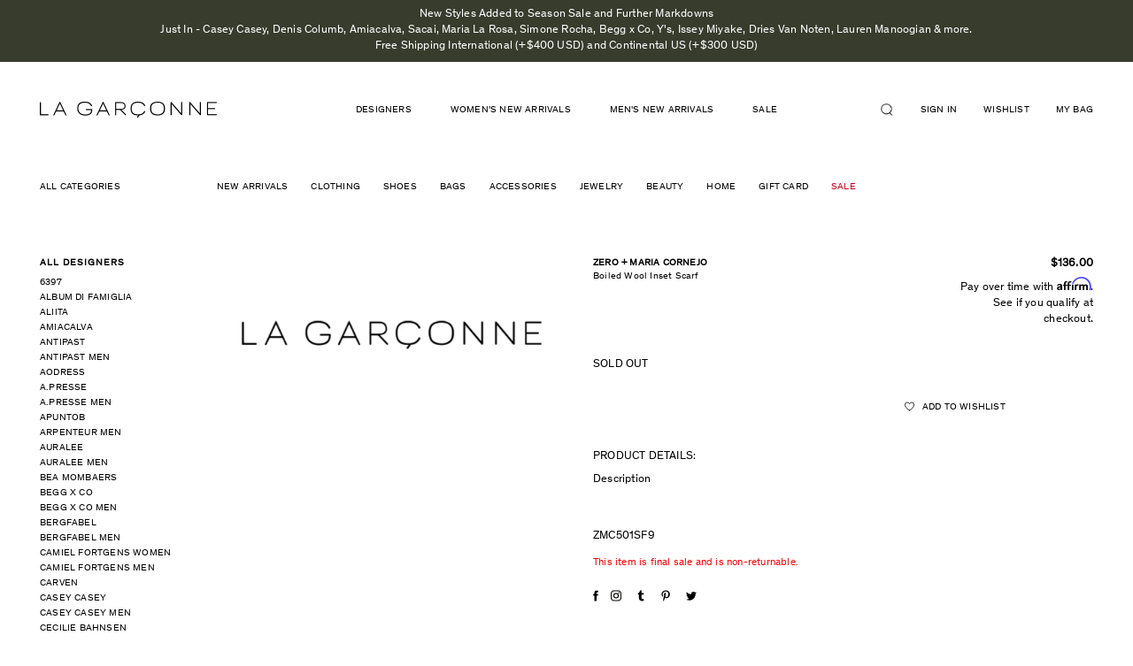

--- FILE ---
content_type: text/html; charset=utf-8
request_url: https://lagarconne.com/products/zmc501sf9-zero-maria-cornejo-boiled-wool-inset-scarf
body_size: 45295
content:
<!doctype html>
<html class="no-js supports-no-cookies" lang="en">
<head>
<!-- Begin BlackCrow Script Tag: DO NOT MODIFY! -->
     <script type="text/javascript" async src="https://shopify-init.blackcrow.ai/js/core/omada.js?shopify_app_version=1.0.213&shop=omada.myshopify.com"></script>
<!-- End BlackCrow Script Tag -->
  <meta name="google-site-verification" content="RxN9M5UHiF1Min3VVASa1ZIrZQ0r4tKnWSwjTFoVu2A" />
  <meta charset="utf-8">
  <meta http-equiv="X-UA-Compatible" content="IE=edge">
  <meta name="viewport" content="width=device-width, initial-scale=1, shrink-to-fit=no, user-scalable=no">
  <meta name="theme-color" content="#000000">
  <link rel="canonical" href="https://lagarconne.com/products/zmc501sf9-zero-maria-cornejo-boiled-wool-inset-scarf">

  <script type="text/javascript">
  setTimeout(function(){var a=document.createElement("script");
  var b=document.getElementsByTagName("script")[0];
  a.src=document.location.protocol+"//script.crazyegg.com/pages/scripts/0024/3022.js?"+Math.floor(new Date().getTime()/3600000);
  a.async=true;a.type="text/javascript";b.parentNode.insertBefore(a,b)}, 1);
  </script>

  <!-- Google Tag Manager -->
  <script>(function(w,d,s,l,i){w[l]=w[l]||[];w[l].push({'gtm.start':
  new Date().getTime(),event:'gtm.js'});var f=d.getElementsByTagName(s)[0],
  j=d.createElement(s),dl=l!='dataLayer'?'&l='+l:'';j.async=true;j.src=
  'https://www.googletagmanager.com/gtm.js?id='+i+dl;f.parentNode.insertBefore(j,f);
  })(window,document,'script','dataLayer','GTM-PM8N34F');</script>
  <!-- End Google Tag Manager -->

  <!-- trimax media -->
  <!-- Global site tag (gtag.js) - Google Ads: 578255898 -->
  <script async src="https://www.googletagmanager.com/gtag/js?id=AW-578255898"></script>
  <script> window.dataLayer = window.dataLayer || []; function gtag(){dataLayer.push(arguments);} gtag('js', new Date()); gtag('config', 'AW-578255898');</script>
  <!-- end trimax media -->


  

  
  <title>
    
    Boiled Wool Inset Scarf

    

    

    
      &ndash; La Garçonne
    
    
  </title>

  
    <meta name="description" content="PRODUCT DETAILS: Description zmc501sf9">
  

  

<meta property="og:site_name" content="La Garçonne" />
<meta property="og:url" content="https://lagarconne.com/products/zmc501sf9-zero-maria-cornejo-boiled-wool-inset-scarf" />
<meta property="og:title" content="Boiled Wool Inset Scarf" />

  <meta property="og:description" content="PRODUCT DETAILS: Description zmc501sf9" />


  <meta property="og:type" content="product">
  
    <meta property="og:image" content="http://lagarconne.com/cdn/shop/files/lg_logo_45883668-aec1-4b81-8fa9-4c4bc87e4ee9_grande.png?v=1757370060" />
    <meta property="og:image:secure_url" content="https://lagarconne.com/cdn/shop/files/lg_logo_45883668-aec1-4b81-8fa9-4c4bc87e4ee9_grande.png?v=1757370060" />
  
  <meta property="og:price:amount" content="136.00">
  <meta property="og:price:currency" content="USD">




<meta name="twitter:card" content="summary">


  <meta name="twitter:site" content="@LaGarconne">



  <meta property="twitter:description" content="PRODUCT DETAILS: Description zmc501sf9" />


<meta name="twitter:url" content="https://lagarconne.com/products/zmc501sf9-zero-maria-cornejo-boiled-wool-inset-scarf">


  <meta name="twitter:title" content="Boiled Wool Inset Scarf">
  <meta name="twitter:image" content="http://lagarconne.com/cdn/shop/files/lg_logo_45883668-aec1-4b81-8fa9-4c4bc87e4ee9_grande.png?v=1757370060">



  <link href="//lagarconne.com/cdn/shop/t/67/assets/theme.scss.css?v=116713292790048908281751639679" rel="stylesheet" type="text/css" media="all" />
  <link href="//lagarconne.com/cdn/shop/t/67/assets/magnific-popup.css?v=82658639307707686801677093418" rel="stylesheet" type="text/css" media="all" />
  
         <link rel="canonical" href="https://lagarconne.com/products/zmc501sf9-zero-maria-cornejo-boiled-wool-inset-scarf" />
  
  <script>
    document.documentElement.className = document.documentElement.className.replace('no-js', 'js');

    window.theme = {
      strings: {
        addToCart: "Add to Bag",
        soldOut: "Sold out",
        unavailable: "Unavailable"
      },
      moneyFormat: "\u003cspan class=money\u003e${{amount}}\u003c\/span\u003e"
    };
  </script>
<script>

  window.Shop = {};

  Shop.version = "1.7.0";

  Shop.currency = "USD";
  Shop.moneyFormat = "${{amount}}";
  Shop.moneyFormatCurrency = "${{amount}} USD";

  

  

  

  

</script>
    <script src="//lagarconne.com/cdn/shop/t/67/assets/jquery-3.2.1.min.js?v=182898251670294034501677093418"></script>
    <script src="//lagarconne.com/cdn/shop/t/67/assets/jquery.mCustomScrollbar.concat.min.js?v=13324644230482036091677093418"></script>
  <script src="//lagarconne.com/cdn/shop/t/67/assets/slick.min.js?v=71779134894361685811677093418"></script>
  <script src="//lagarconne.com/cdn/shop/t/67/assets/jquery.magnific-popup.min.js?v=184369421263510081681677093418"></script>
  <script src="//lagarconne.com/cdn/shop/t/67/assets/main.js?v=127865642877758987431691664959"></script>

  

  <!--[if (gt IE 9)|!(IE)]><!--><script src="//lagarconne.com/cdn/shop/t/67/assets/vendor.js?v=157273044125004375851677093418" defer="defer"></script><!--<![endif]-->
  <!--[if lt IE 9]><script src="//lagarconne.com/cdn/shop/t/67/assets/vendor.js?v=157273044125004375851677093418"></script><![endif]-->

  <!--[if (gt IE 9)|!(IE)]><!--><script src="//lagarconne.com/cdn/shop/t/67/assets/theme.js?v=55966425186611965291677093418" defer="defer"></script><!--<![endif]-->
  <!--[if lt IE 9]><script src="//lagarconne.com/cdn/shop/t/67/assets/theme.js?v=55966425186611965291677093418"></script><![endif]-->

  <script>window.performance && window.performance.mark && window.performance.mark('shopify.content_for_header.start');</script><meta name="google-site-verification" content="kvH-prDVEBor5PZI8sOpX3O-2rqEf2LCD3tG4HvnFi8">
<meta id="shopify-digital-wallet" name="shopify-digital-wallet" content="/15292883/digital_wallets/dialog">
<meta name="shopify-checkout-api-token" content="8d4df03a7c765818e67f0aa41e1bc460">
<meta id="in-context-paypal-metadata" data-shop-id="15292883" data-venmo-supported="true" data-environment="production" data-locale="en_US" data-paypal-v4="true" data-currency="USD">
<link rel="alternate" type="application/json+oembed" href="https://lagarconne.com/products/zmc501sf9-zero-maria-cornejo-boiled-wool-inset-scarf.oembed">
<script async="async" src="/checkouts/internal/preloads.js?locale=en-US"></script>
<script id="apple-pay-shop-capabilities" type="application/json">{"shopId":15292883,"countryCode":"US","currencyCode":"USD","merchantCapabilities":["supports3DS"],"merchantId":"gid:\/\/shopify\/Shop\/15292883","merchantName":"La Garçonne","requiredBillingContactFields":["postalAddress","email","phone"],"requiredShippingContactFields":["postalAddress","email","phone"],"shippingType":"shipping","supportedNetworks":["visa","masterCard","amex","discover","elo","jcb"],"total":{"type":"pending","label":"La Garçonne","amount":"1.00"},"shopifyPaymentsEnabled":true,"supportsSubscriptions":true}</script>
<script id="shopify-features" type="application/json">{"accessToken":"8d4df03a7c765818e67f0aa41e1bc460","betas":["rich-media-storefront-analytics"],"domain":"lagarconne.com","predictiveSearch":true,"shopId":15292883,"locale":"en"}</script>
<script>var Shopify = Shopify || {};
Shopify.shop = "omada.myshopify.com";
Shopify.locale = "en";
Shopify.currency = {"active":"USD","rate":"1.0"};
Shopify.country = "US";
Shopify.theme = {"name":"Production (autodeployed, do not unpublish)","id":122366033991,"schema_name":"Slate","schema_version":"0.11.0","theme_store_id":null,"role":"main"};
Shopify.theme.handle = "null";
Shopify.theme.style = {"id":null,"handle":null};
Shopify.cdnHost = "lagarconne.com/cdn";
Shopify.routes = Shopify.routes || {};
Shopify.routes.root = "/";</script>
<script type="module">!function(o){(o.Shopify=o.Shopify||{}).modules=!0}(window);</script>
<script>!function(o){function n(){var o=[];function n(){o.push(Array.prototype.slice.apply(arguments))}return n.q=o,n}var t=o.Shopify=o.Shopify||{};t.loadFeatures=n(),t.autoloadFeatures=n()}(window);</script>
<script id="shop-js-analytics" type="application/json">{"pageType":"product"}</script>
<script defer="defer" async type="module" src="//lagarconne.com/cdn/shopifycloud/shop-js/modules/v2/client.init-shop-cart-sync_BT-GjEfc.en.esm.js"></script>
<script defer="defer" async type="module" src="//lagarconne.com/cdn/shopifycloud/shop-js/modules/v2/chunk.common_D58fp_Oc.esm.js"></script>
<script defer="defer" async type="module" src="//lagarconne.com/cdn/shopifycloud/shop-js/modules/v2/chunk.modal_xMitdFEc.esm.js"></script>
<script type="module">
  await import("//lagarconne.com/cdn/shopifycloud/shop-js/modules/v2/client.init-shop-cart-sync_BT-GjEfc.en.esm.js");
await import("//lagarconne.com/cdn/shopifycloud/shop-js/modules/v2/chunk.common_D58fp_Oc.esm.js");
await import("//lagarconne.com/cdn/shopifycloud/shop-js/modules/v2/chunk.modal_xMitdFEc.esm.js");

  window.Shopify.SignInWithShop?.initShopCartSync?.({"fedCMEnabled":true,"windoidEnabled":true});

</script>
<script>(function() {
  var isLoaded = false;
  function asyncLoad() {
    if (isLoaded) return;
    isLoaded = true;
    var urls = ["\/\/beacon.riskified.com\/?shop=omada.myshopify.com","https:\/\/assets1.adroll.com\/shopify\/latest\/j\/shopify_rolling_bootstrap_v2.js?adroll_adv_id=MKZ5N264BNBXDNWCGHXIBP\u0026adroll_pix_id=H6XZBHMLLBDHBHF52T5DMJ\u0026shop=omada.myshopify.com","\/\/code.tidio.co\/1mmylehdtp3uqdm7588cc0pvkduoa413.js?shop=omada.myshopify.com","https:\/\/crossborder-integration.global-e.com\/resources\/js\/app?shop=omada.myshopify.com","\/\/cdn.shopify.com\/proxy\/930d850f0a144638d6c9280cf0e93a9fe25f1c66f3107c08068520fd4d856481\/web.global-e.com\/merchant\/storefrontattributes?merchantid=60000031\u0026shop=omada.myshopify.com\u0026sp-cache-control=cHVibGljLCBtYXgtYWdlPTkwMA","https:\/\/container.pepperjam.com\/1266048208.js?shop=omada.myshopify.com","\/\/backinstock.useamp.com\/widget\/5900_1767153381.js?category=bis\u0026v=6\u0026shop=omada.myshopify.com"];
    for (var i = 0; i < urls.length; i++) {
      var s = document.createElement('script');
      s.type = 'text/javascript';
      s.async = true;
      s.src = urls[i];
      var x = document.getElementsByTagName('script')[0];
      x.parentNode.insertBefore(s, x);
    }
  };
  if(window.attachEvent) {
    window.attachEvent('onload', asyncLoad);
  } else {
    window.addEventListener('load', asyncLoad, false);
  }
})();</script>
<script id="__st">var __st={"a":15292883,"offset":-18000,"reqid":"4fbc4d65-ac5c-4950-a215-102c2cd55c5d-1769436986","pageurl":"lagarconne.com\/products\/zmc501sf9-zero-maria-cornejo-boiled-wool-inset-scarf","u":"326a33faff6f","p":"product","rtyp":"product","rid":8513735122};</script>
<script>window.ShopifyPaypalV4VisibilityTracking = true;</script>
<script id="captcha-bootstrap">!function(){'use strict';const t='contact',e='account',n='new_comment',o=[[t,t],['blogs',n],['comments',n],[t,'customer']],c=[[e,'customer_login'],[e,'guest_login'],[e,'recover_customer_password'],[e,'create_customer']],r=t=>t.map((([t,e])=>`form[action*='/${t}']:not([data-nocaptcha='true']) input[name='form_type'][value='${e}']`)).join(','),a=t=>()=>t?[...document.querySelectorAll(t)].map((t=>t.form)):[];function s(){const t=[...o],e=r(t);return a(e)}const i='password',u='form_key',d=['recaptcha-v3-token','g-recaptcha-response','h-captcha-response',i],f=()=>{try{return window.sessionStorage}catch{return}},m='__shopify_v',_=t=>t.elements[u];function p(t,e,n=!1){try{const o=window.sessionStorage,c=JSON.parse(o.getItem(e)),{data:r}=function(t){const{data:e,action:n}=t;return t[m]||n?{data:e,action:n}:{data:t,action:n}}(c);for(const[e,n]of Object.entries(r))t.elements[e]&&(t.elements[e].value=n);n&&o.removeItem(e)}catch(o){console.error('form repopulation failed',{error:o})}}const l='form_type',E='cptcha';function T(t){t.dataset[E]=!0}const w=window,h=w.document,L='Shopify',v='ce_forms',y='captcha';let A=!1;((t,e)=>{const n=(g='f06e6c50-85a8-45c8-87d0-21a2b65856fe',I='https://cdn.shopify.com/shopifycloud/storefront-forms-hcaptcha/ce_storefront_forms_captcha_hcaptcha.v1.5.2.iife.js',D={infoText:'Protected by hCaptcha',privacyText:'Privacy',termsText:'Terms'},(t,e,n)=>{const o=w[L][v],c=o.bindForm;if(c)return c(t,g,e,D).then(n);var r;o.q.push([[t,g,e,D],n]),r=I,A||(h.body.append(Object.assign(h.createElement('script'),{id:'captcha-provider',async:!0,src:r})),A=!0)});var g,I,D;w[L]=w[L]||{},w[L][v]=w[L][v]||{},w[L][v].q=[],w[L][y]=w[L][y]||{},w[L][y].protect=function(t,e){n(t,void 0,e),T(t)},Object.freeze(w[L][y]),function(t,e,n,w,h,L){const[v,y,A,g]=function(t,e,n){const i=e?o:[],u=t?c:[],d=[...i,...u],f=r(d),m=r(i),_=r(d.filter((([t,e])=>n.includes(e))));return[a(f),a(m),a(_),s()]}(w,h,L),I=t=>{const e=t.target;return e instanceof HTMLFormElement?e:e&&e.form},D=t=>v().includes(t);t.addEventListener('submit',(t=>{const e=I(t);if(!e)return;const n=D(e)&&!e.dataset.hcaptchaBound&&!e.dataset.recaptchaBound,o=_(e),c=g().includes(e)&&(!o||!o.value);(n||c)&&t.preventDefault(),c&&!n&&(function(t){try{if(!f())return;!function(t){const e=f();if(!e)return;const n=_(t);if(!n)return;const o=n.value;o&&e.removeItem(o)}(t);const e=Array.from(Array(32),(()=>Math.random().toString(36)[2])).join('');!function(t,e){_(t)||t.append(Object.assign(document.createElement('input'),{type:'hidden',name:u})),t.elements[u].value=e}(t,e),function(t,e){const n=f();if(!n)return;const o=[...t.querySelectorAll(`input[type='${i}']`)].map((({name:t})=>t)),c=[...d,...o],r={};for(const[a,s]of new FormData(t).entries())c.includes(a)||(r[a]=s);n.setItem(e,JSON.stringify({[m]:1,action:t.action,data:r}))}(t,e)}catch(e){console.error('failed to persist form',e)}}(e),e.submit())}));const S=(t,e)=>{t&&!t.dataset[E]&&(n(t,e.some((e=>e===t))),T(t))};for(const o of['focusin','change'])t.addEventListener(o,(t=>{const e=I(t);D(e)&&S(e,y())}));const B=e.get('form_key'),M=e.get(l),P=B&&M;t.addEventListener('DOMContentLoaded',(()=>{const t=y();if(P)for(const e of t)e.elements[l].value===M&&p(e,B);[...new Set([...A(),...v().filter((t=>'true'===t.dataset.shopifyCaptcha))])].forEach((e=>S(e,t)))}))}(h,new URLSearchParams(w.location.search),n,t,e,['guest_login'])})(!0,!0)}();</script>
<script integrity="sha256-4kQ18oKyAcykRKYeNunJcIwy7WH5gtpwJnB7kiuLZ1E=" data-source-attribution="shopify.loadfeatures" defer="defer" src="//lagarconne.com/cdn/shopifycloud/storefront/assets/storefront/load_feature-a0a9edcb.js" crossorigin="anonymous"></script>
<script data-source-attribution="shopify.dynamic_checkout.dynamic.init">var Shopify=Shopify||{};Shopify.PaymentButton=Shopify.PaymentButton||{isStorefrontPortableWallets:!0,init:function(){window.Shopify.PaymentButton.init=function(){};var t=document.createElement("script");t.src="https://lagarconne.com/cdn/shopifycloud/portable-wallets/latest/portable-wallets.en.js",t.type="module",document.head.appendChild(t)}};
</script>
<script data-source-attribution="shopify.dynamic_checkout.buyer_consent">
  function portableWalletsHideBuyerConsent(e){var t=document.getElementById("shopify-buyer-consent"),n=document.getElementById("shopify-subscription-policy-button");t&&n&&(t.classList.add("hidden"),t.setAttribute("aria-hidden","true"),n.removeEventListener("click",e))}function portableWalletsShowBuyerConsent(e){var t=document.getElementById("shopify-buyer-consent"),n=document.getElementById("shopify-subscription-policy-button");t&&n&&(t.classList.remove("hidden"),t.removeAttribute("aria-hidden"),n.addEventListener("click",e))}window.Shopify?.PaymentButton&&(window.Shopify.PaymentButton.hideBuyerConsent=portableWalletsHideBuyerConsent,window.Shopify.PaymentButton.showBuyerConsent=portableWalletsShowBuyerConsent);
</script>
<script data-source-attribution="shopify.dynamic_checkout.cart.bootstrap">document.addEventListener("DOMContentLoaded",(function(){function t(){return document.querySelector("shopify-accelerated-checkout-cart, shopify-accelerated-checkout")}if(t())Shopify.PaymentButton.init();else{new MutationObserver((function(e,n){t()&&(Shopify.PaymentButton.init(),n.disconnect())})).observe(document.body,{childList:!0,subtree:!0})}}));
</script>
<link id="shopify-accelerated-checkout-styles" rel="stylesheet" media="screen" href="https://lagarconne.com/cdn/shopifycloud/portable-wallets/latest/accelerated-checkout-backwards-compat.css" crossorigin="anonymous">
<style id="shopify-accelerated-checkout-cart">
        #shopify-buyer-consent {
  margin-top: 1em;
  display: inline-block;
  width: 100%;
}

#shopify-buyer-consent.hidden {
  display: none;
}

#shopify-subscription-policy-button {
  background: none;
  border: none;
  padding: 0;
  text-decoration: underline;
  font-size: inherit;
  cursor: pointer;
}

#shopify-subscription-policy-button::before {
  box-shadow: none;
}

      </style>

<script>window.performance && window.performance.mark && window.performance.mark('shopify.content_for_header.end');</script>
  <style>
   .template-collection #pp-overlay, 
  .template-collection #pp-popup {
    display: none !important;
  }
</style>

  <script type="text/javascript" src="//connect.nosto.com/include/shopify-15292883" async></script>


  <script type="text/javascript">
  setTimeout(function(){var a=document.createElement("script");
  var b=document.getElementsByTagName("script")[0];
  a.src=document.location.protocol+"//script.crazyegg.com/pages/scripts/0024/3022.js?"+Math.floor(new Date().getTime()/3600000);
  a.async=true;a.type="text/javascript";b.parentNode.insertBefore(a,b)}, 1);
  </script>

  <!-- START SENDINBLUE TRACKING -->

  <script type="text/javascript">
(function(){window.sib={equeue:[],client_key:"z6sld7gz1x8kdtze550lh"};var e={get:function(e,n){return window.sib[n]||function(){ var t = {}; t[n] = arguments; window.sib.equeue.push(t);}}};window.sendinblue=new Proxy(window.sib,e);var n=document.createElement("script");n.type="text/javascript",n.id="sendinblue-js",n.async=!0,n.src="https://sibautomation.com/sa.js?key="+window.sib.client_key;var i=document.getElementsByTagName("script")[0];i.parentNode.insertBefore(n,i),window.sendinblue.page()})();
  </script>
  <!-- END SENDINBLUE TRACKING -->

<!-- start yahoo tag -->
<script type="application/javascript">(function(w,d,t,r,u){w[u]=w[u]||[];w[u].push({'projectId':'10000','properties':{'pixelId':'10065801'}});var s=d.createElement(t);s.src=r;s.async=true;s.onload=s.onreadystatechange=function(){var y,rs=this.readyState,c=w[u];if(rs&&rs!="complete"&&rs!="loaded"){return}try{y=YAHOO.ywa.I13N.fireBeacon;w[u]=[];w[u].push=function(p){y([p])};y(c)}catch(e){}};var scr=d.getElementsByTagName(t)[0],par=scr.parentNode;par.insertBefore(s,scr)})(window,document,"script","https://s.yimg.com/wi/ytc.js","dotq");</script>
<!-- end yahoo tag -->

<!-- google merchant verification -->
  <meta name="google-site-verification" content="zJgbOLPZ_hRfGciP7VtU9Kny1xGdjUnkLDRsPVhZaMY" />
<!-- end google merchant verification -->

  <!-- globale_css_include -->
  
  

  <!-- globale css to hide domestic payments -->
  <style>
    [ge-active="true"] .lg-cart-additional-buttons {display:none;}
  </style>

  

<link rel="stylesheet" type="text/css" href="https://crossborder-integration.global-e.com/resources/css/60000031/US"/>
<script>
    GLBE_PARAMS = {
        appUrl: "https://crossborder-integration.global-e.com/",
        pixelUrl: "https://utils.global-e.com",
        pixelEnabled: true,
        geAppUrl: "https://web.global-e.com/",
        env: "Production",
        geCDNUrl: "https://web.global-e.com/",
        apiUrl: "https://api.global-e.com/",
        emi: "daer8i",
        mid: "60000031",
        hiddenElements: ".ge-hide,.afterpay-paragraph,form[action='https://payments.amazon.com/checkout/signin']",
        countryCode: "US",
        countryName: "United States",
        currencyCode: "USD",
        currencyName: "United States Dollar",
        locale: "en",
        operatedCountries: ["AD","AE","AF","AG","AI","AL","AM","AO","AR","AT","AU","AW","AZ","BA","BB","BD","BE","BF","BG","BH","BI","BJ","BL","BM","BN","BO","BR","BS","BT","BW","BZ","CA","CD","CG","CH","CI","CK","CL","CM","CN","CO","CR","CV","CW","CY","CZ","DE","DJ","DK","DM","DO","DZ","EC","EE","EG","ES","ET","FI","FJ","FK","FO","FR","GA","GB","GD","GE","GF","GG","GH","GI","GL","GM","GN","GP","GQ","GR","GT","GW","GY","HK","HN","HR","HT","HU","ID","IE","IL","IN","IS","IT","JE","JM","JO","JP","KE","KG","KH","KI","KM","KN","KR","KW","KY","KZ","LA","LB","LC","LI","LK","LR","LS","LT","LU","LV","MA","MC","MD","ME","MG","MK","ML","MM","MN","MO","MQ","MR","MS","MT","MU","MV","MW","MX","MY","MZ","NA","NC","NE","NG","NI","NL","NO","NP","NR","NU","NZ","OM","PA","PE","PF","PG","PH","PK","PL","PT","PY","QA","RE","RO","RS","RW","SA","SB","SC","SE","SG","SH","SI","SK","SL","SM","SO","SR","ST","SV","SX","SZ","TC","TD","TG","TH","TL","TN","TO","TR","TT","TV","TW","TZ","UG","UY","UZ","VA","VC","VE","VG","VN","VU","WS","YT","ZA","ZM","ZW"],
        allowedCountries: [{ code: 'AF', name: 'Afghanistan' }, { code: 'AL', name: 'Albania' }, { code: 'DZ', name: 'Algeria' }, { code: 'AD', name: 'Andorra' }, { code: 'AO', name: 'Angola' }, { code: 'AI', name: 'Anguilla' }, { code: 'AG', name: 'Antigua &amp; Barbuda' }, { code: 'AR', name: 'Argentina' }, { code: 'AM', name: 'Armenia' }, { code: 'AW', name: 'Aruba' }, { code: 'AU', name: 'Australia' }, { code: 'AT', name: 'Austria' }, { code: 'AZ', name: 'Azerbaijan' }, { code: 'BS', name: 'Bahamas' }, { code: 'BH', name: 'Bahrain' }, { code: 'BD', name: 'Bangladesh' }, { code: 'BB', name: 'Barbados' }, { code: 'BE', name: 'Belgium' }, { code: 'BZ', name: 'Belize' }, { code: 'BJ', name: 'Benin' }, { code: 'BM', name: 'Bermuda' }, { code: 'BT', name: 'Bhutan' }, { code: 'BO', name: 'Bolivia' }, { code: 'BA', name: 'Bosnia &amp; Herzegovina' }, { code: 'BW', name: 'Botswana' }, { code: 'BR', name: 'Brazil' }, { code: 'VG', name: 'British Virgin Islands' }, { code: 'BN', name: 'Brunei' }, { code: 'BG', name: 'Bulgaria' }, { code: 'BF', name: 'Burkina Faso' }, { code: 'BI', name: 'Burundi' }, { code: 'KH', name: 'Cambodia' }, { code: 'CM', name: 'Cameroon' }, { code: 'CA', name: 'Canada' }, { code: 'CV', name: 'Cape Verde' }, { code: 'KY', name: 'Cayman Islands' }, { code: 'TD', name: 'Chad' }, { code: 'CL', name: 'Chile' }, { code: 'CN', name: 'China' }, { code: 'CO', name: 'Colombia' }, { code: 'KM', name: 'Comoros' }, { code: 'CG', name: 'Congo - Brazzaville' }, { code: 'CD', name: 'Congo - Kinshasa' }, { code: 'CK', name: 'Cook Islands' }, { code: 'CR', name: 'Costa Rica' }, { code: 'CI', name: 'Côte d’Ivoire' }, { code: 'HR', name: 'Croatia' }, { code: 'CW', name: 'Curaçao' }, { code: 'CY', name: 'Cyprus' }, { code: 'CZ', name: 'Czechia' }, { code: 'DK', name: 'Denmark' }, { code: 'DJ', name: 'Djibouti' }, { code: 'DM', name: 'Dominica' }, { code: 'DO', name: 'Dominican Republic' }, { code: 'EC', name: 'Ecuador' }, { code: 'EG', name: 'Egypt' }, { code: 'SV', name: 'El Salvador' }, { code: 'GQ', name: 'Equatorial Guinea' }, { code: 'EE', name: 'Estonia' }, { code: 'SZ', name: 'Eswatini' }, { code: 'ET', name: 'Ethiopia' }, { code: 'FK', name: 'Falkland Islands' }, { code: 'FO', name: 'Faroe Islands' }, { code: 'FJ', name: 'Fiji' }, { code: 'FI', name: 'Finland' }, { code: 'FR', name: 'France' }, { code: 'GF', name: 'French Guiana' }, { code: 'PF', name: 'French Polynesia' }, { code: 'GA', name: 'Gabon' }, { code: 'GM', name: 'Gambia' }, { code: 'GE', name: 'Georgia' }, { code: 'DE', name: 'Germany' }, { code: 'GH', name: 'Ghana' }, { code: 'GI', name: 'Gibraltar' }, { code: 'GR', name: 'Greece' }, { code: 'GL', name: 'Greenland' }, { code: 'GD', name: 'Grenada' }, { code: 'GP', name: 'Guadeloupe' }, { code: 'GT', name: 'Guatemala' }, { code: 'GG', name: 'Guernsey' }, { code: 'GN', name: 'Guinea' }, { code: 'GW', name: 'Guinea-Bissau' }, { code: 'GY', name: 'Guyana' }, { code: 'HT', name: 'Haiti' }, { code: 'HN', name: 'Honduras' }, { code: 'HK', name: 'Hong Kong SAR' }, { code: 'HU', name: 'Hungary' }, { code: 'IS', name: 'Iceland' }, { code: 'IN', name: 'India' }, { code: 'ID', name: 'Indonesia' }, { code: 'IE', name: 'Ireland' }, { code: 'IL', name: 'Israel' }, { code: 'IT', name: 'Italy' }, { code: 'JM', name: 'Jamaica' }, { code: 'JP', name: 'Japan' }, { code: 'JE', name: 'Jersey' }, { code: 'JO', name: 'Jordan' }, { code: 'KZ', name: 'Kazakhstan' }, { code: 'KE', name: 'Kenya' }, { code: 'KI', name: 'Kiribati' }, { code: 'KW', name: 'Kuwait' }, { code: 'KG', name: 'Kyrgyzstan' }, { code: 'LA', name: 'Laos' }, { code: 'LV', name: 'Latvia' }, { code: 'LB', name: 'Lebanon' }, { code: 'LS', name: 'Lesotho' }, { code: 'LR', name: 'Liberia' }, { code: 'LI', name: 'Liechtenstein' }, { code: 'LT', name: 'Lithuania' }, { code: 'LU', name: 'Luxembourg' }, { code: 'MO', name: 'Macao SAR' }, { code: 'MG', name: 'Madagascar' }, { code: 'MW', name: 'Malawi' }, { code: 'MY', name: 'Malaysia' }, { code: 'MV', name: 'Maldives' }, { code: 'ML', name: 'Mali' }, { code: 'MT', name: 'Malta' }, { code: 'MQ', name: 'Martinique' }, { code: 'MR', name: 'Mauritania' }, { code: 'MU', name: 'Mauritius' }, { code: 'YT', name: 'Mayotte' }, { code: 'MX', name: 'Mexico' }, { code: 'MD', name: 'Moldova' }, { code: 'MC', name: 'Monaco' }, { code: 'MN', name: 'Mongolia' }, { code: 'ME', name: 'Montenegro' }, { code: 'MS', name: 'Montserrat' }, { code: 'MA', name: 'Morocco' }, { code: 'MZ', name: 'Mozambique' }, { code: 'MM', name: 'Myanmar (Burma)' }, { code: 'NA', name: 'Namibia' }, { code: 'NR', name: 'Nauru' }, { code: 'NP', name: 'Nepal' }, { code: 'NL', name: 'Netherlands' }, { code: 'NC', name: 'New Caledonia' }, { code: 'NZ', name: 'New Zealand' }, { code: 'NI', name: 'Nicaragua' }, { code: 'NE', name: 'Niger' }, { code: 'NG', name: 'Nigeria' }, { code: 'NU', name: 'Niue' }, { code: 'MK', name: 'North Macedonia' }, { code: 'NO', name: 'Norway' }, { code: 'OM', name: 'Oman' }, { code: 'PK', name: 'Pakistan' }, { code: 'PA', name: 'Panama' }, { code: 'PG', name: 'Papua New Guinea' }, { code: 'PY', name: 'Paraguay' }, { code: 'PE', name: 'Peru' }, { code: 'PH', name: 'Philippines' }, { code: 'PL', name: 'Poland' }, { code: 'PT', name: 'Portugal' }, { code: 'QA', name: 'Qatar' }, { code: 'RE', name: 'Réunion' }, { code: 'RO', name: 'Romania' }, { code: 'RW', name: 'Rwanda' }, { code: 'WS', name: 'Samoa' }, { code: 'SM', name: 'San Marino' }, { code: 'ST', name: 'São Tomé &amp; Príncipe' }, { code: 'SA', name: 'Saudi Arabia' }, { code: 'SN', name: 'Senegal' }, { code: 'RS', name: 'Serbia' }, { code: 'SC', name: 'Seychelles' }, { code: 'SL', name: 'Sierra Leone' }, { code: 'SG', name: 'Singapore' }, { code: 'SX', name: 'Sint Maarten' }, { code: 'SK', name: 'Slovakia' }, { code: 'SI', name: 'Slovenia' }, { code: 'SB', name: 'Solomon Islands' }, { code: 'SO', name: 'Somalia' }, { code: 'ZA', name: 'South Africa' }, { code: 'KR', name: 'South Korea' }, { code: 'ES', name: 'Spain' }, { code: 'LK', name: 'Sri Lanka' }, { code: 'BL', name: 'St. Barthélemy' }, { code: 'SH', name: 'St. Helena' }, { code: 'KN', name: 'St. Kitts &amp; Nevis' }, { code: 'LC', name: 'St. Lucia' }, { code: 'VC', name: 'St. Vincent &amp; Grenadines' }, { code: 'SR', name: 'Suriname' }, { code: 'SE', name: 'Sweden' }, { code: 'CH', name: 'Switzerland' }, { code: 'TW', name: 'Taiwan' }, { code: 'TZ', name: 'Tanzania' }, { code: 'TH', name: 'Thailand' }, { code: 'TL', name: 'Timor-Leste' }, { code: 'TG', name: 'Togo' }, { code: 'TO', name: 'Tonga' }, { code: 'TT', name: 'Trinidad &amp; Tobago' }, { code: 'TN', name: 'Tunisia' }, { code: 'TC', name: 'Turks &amp; Caicos Islands' }, { code: 'TV', name: 'Tuvalu' }, { code: 'UG', name: 'Uganda' }, { code: 'AE', name: 'United Arab Emirates' }, { code: 'GB', name: 'United Kingdom' }, { code: 'US', name: 'United States' }, { code: 'UY', name: 'Uruguay' }, { code: 'UZ', name: 'Uzbekistan' }, { code: 'VU', name: 'Vanuatu' }, { code: 'VA', name: 'Vatican City' }, { code: 'VE', name: 'Venezuela' }, { code: 'VN', name: 'Vietnam' }, { code: 'ZM', name: 'Zambia' }, { code: 'ZW', name: 'Zimbabwe' }, ],
        c1Enabled:"False",
        siteId: "7ce243a1e1a2",
        isTokenEnabled: "true",
};
</script>

<script src="https://cdn.shopify.com/extensions/019bc5da-5ba6-7e9a-9888-a6222a70d7c3/js-client-214/assets/pushowl-shopify.js" type="text/javascript" defer="defer"></script>
<link href="https://monorail-edge.shopifysvc.com" rel="dns-prefetch">
<script>(function(){if ("sendBeacon" in navigator && "performance" in window) {try {var session_token_from_headers = performance.getEntriesByType('navigation')[0].serverTiming.find(x => x.name == '_s').description;} catch {var session_token_from_headers = undefined;}var session_cookie_matches = document.cookie.match(/_shopify_s=([^;]*)/);var session_token_from_cookie = session_cookie_matches && session_cookie_matches.length === 2 ? session_cookie_matches[1] : "";var session_token = session_token_from_headers || session_token_from_cookie || "";function handle_abandonment_event(e) {var entries = performance.getEntries().filter(function(entry) {return /monorail-edge.shopifysvc.com/.test(entry.name);});if (!window.abandonment_tracked && entries.length === 0) {window.abandonment_tracked = true;var currentMs = Date.now();var navigation_start = performance.timing.navigationStart;var payload = {shop_id: 15292883,url: window.location.href,navigation_start,duration: currentMs - navigation_start,session_token,page_type: "product"};window.navigator.sendBeacon("https://monorail-edge.shopifysvc.com/v1/produce", JSON.stringify({schema_id: "online_store_buyer_site_abandonment/1.1",payload: payload,metadata: {event_created_at_ms: currentMs,event_sent_at_ms: currentMs}}));}}window.addEventListener('pagehide', handle_abandonment_event);}}());</script>
<script id="web-pixels-manager-setup">(function e(e,d,r,n,o){if(void 0===o&&(o={}),!Boolean(null===(a=null===(i=window.Shopify)||void 0===i?void 0:i.analytics)||void 0===a?void 0:a.replayQueue)){var i,a;window.Shopify=window.Shopify||{};var t=window.Shopify;t.analytics=t.analytics||{};var s=t.analytics;s.replayQueue=[],s.publish=function(e,d,r){return s.replayQueue.push([e,d,r]),!0};try{self.performance.mark("wpm:start")}catch(e){}var l=function(){var e={modern:/Edge?\/(1{2}[4-9]|1[2-9]\d|[2-9]\d{2}|\d{4,})\.\d+(\.\d+|)|Firefox\/(1{2}[4-9]|1[2-9]\d|[2-9]\d{2}|\d{4,})\.\d+(\.\d+|)|Chrom(ium|e)\/(9{2}|\d{3,})\.\d+(\.\d+|)|(Maci|X1{2}).+ Version\/(15\.\d+|(1[6-9]|[2-9]\d|\d{3,})\.\d+)([,.]\d+|)( \(\w+\)|)( Mobile\/\w+|) Safari\/|Chrome.+OPR\/(9{2}|\d{3,})\.\d+\.\d+|(CPU[ +]OS|iPhone[ +]OS|CPU[ +]iPhone|CPU IPhone OS|CPU iPad OS)[ +]+(15[._]\d+|(1[6-9]|[2-9]\d|\d{3,})[._]\d+)([._]\d+|)|Android:?[ /-](13[3-9]|1[4-9]\d|[2-9]\d{2}|\d{4,})(\.\d+|)(\.\d+|)|Android.+Firefox\/(13[5-9]|1[4-9]\d|[2-9]\d{2}|\d{4,})\.\d+(\.\d+|)|Android.+Chrom(ium|e)\/(13[3-9]|1[4-9]\d|[2-9]\d{2}|\d{4,})\.\d+(\.\d+|)|SamsungBrowser\/([2-9]\d|\d{3,})\.\d+/,legacy:/Edge?\/(1[6-9]|[2-9]\d|\d{3,})\.\d+(\.\d+|)|Firefox\/(5[4-9]|[6-9]\d|\d{3,})\.\d+(\.\d+|)|Chrom(ium|e)\/(5[1-9]|[6-9]\d|\d{3,})\.\d+(\.\d+|)([\d.]+$|.*Safari\/(?![\d.]+ Edge\/[\d.]+$))|(Maci|X1{2}).+ Version\/(10\.\d+|(1[1-9]|[2-9]\d|\d{3,})\.\d+)([,.]\d+|)( \(\w+\)|)( Mobile\/\w+|) Safari\/|Chrome.+OPR\/(3[89]|[4-9]\d|\d{3,})\.\d+\.\d+|(CPU[ +]OS|iPhone[ +]OS|CPU[ +]iPhone|CPU IPhone OS|CPU iPad OS)[ +]+(10[._]\d+|(1[1-9]|[2-9]\d|\d{3,})[._]\d+)([._]\d+|)|Android:?[ /-](13[3-9]|1[4-9]\d|[2-9]\d{2}|\d{4,})(\.\d+|)(\.\d+|)|Mobile Safari.+OPR\/([89]\d|\d{3,})\.\d+\.\d+|Android.+Firefox\/(13[5-9]|1[4-9]\d|[2-9]\d{2}|\d{4,})\.\d+(\.\d+|)|Android.+Chrom(ium|e)\/(13[3-9]|1[4-9]\d|[2-9]\d{2}|\d{4,})\.\d+(\.\d+|)|Android.+(UC? ?Browser|UCWEB|U3)[ /]?(15\.([5-9]|\d{2,})|(1[6-9]|[2-9]\d|\d{3,})\.\d+)\.\d+|SamsungBrowser\/(5\.\d+|([6-9]|\d{2,})\.\d+)|Android.+MQ{2}Browser\/(14(\.(9|\d{2,})|)|(1[5-9]|[2-9]\d|\d{3,})(\.\d+|))(\.\d+|)|K[Aa][Ii]OS\/(3\.\d+|([4-9]|\d{2,})\.\d+)(\.\d+|)/},d=e.modern,r=e.legacy,n=navigator.userAgent;return n.match(d)?"modern":n.match(r)?"legacy":"unknown"}(),u="modern"===l?"modern":"legacy",c=(null!=n?n:{modern:"",legacy:""})[u],f=function(e){return[e.baseUrl,"/wpm","/b",e.hashVersion,"modern"===e.buildTarget?"m":"l",".js"].join("")}({baseUrl:d,hashVersion:r,buildTarget:u}),m=function(e){var d=e.version,r=e.bundleTarget,n=e.surface,o=e.pageUrl,i=e.monorailEndpoint;return{emit:function(e){var a=e.status,t=e.errorMsg,s=(new Date).getTime(),l=JSON.stringify({metadata:{event_sent_at_ms:s},events:[{schema_id:"web_pixels_manager_load/3.1",payload:{version:d,bundle_target:r,page_url:o,status:a,surface:n,error_msg:t},metadata:{event_created_at_ms:s}}]});if(!i)return console&&console.warn&&console.warn("[Web Pixels Manager] No Monorail endpoint provided, skipping logging."),!1;try{return self.navigator.sendBeacon.bind(self.navigator)(i,l)}catch(e){}var u=new XMLHttpRequest;try{return u.open("POST",i,!0),u.setRequestHeader("Content-Type","text/plain"),u.send(l),!0}catch(e){return console&&console.warn&&console.warn("[Web Pixels Manager] Got an unhandled error while logging to Monorail."),!1}}}}({version:r,bundleTarget:l,surface:e.surface,pageUrl:self.location.href,monorailEndpoint:e.monorailEndpoint});try{o.browserTarget=l,function(e){var d=e.src,r=e.async,n=void 0===r||r,o=e.onload,i=e.onerror,a=e.sri,t=e.scriptDataAttributes,s=void 0===t?{}:t,l=document.createElement("script"),u=document.querySelector("head"),c=document.querySelector("body");if(l.async=n,l.src=d,a&&(l.integrity=a,l.crossOrigin="anonymous"),s)for(var f in s)if(Object.prototype.hasOwnProperty.call(s,f))try{l.dataset[f]=s[f]}catch(e){}if(o&&l.addEventListener("load",o),i&&l.addEventListener("error",i),u)u.appendChild(l);else{if(!c)throw new Error("Did not find a head or body element to append the script");c.appendChild(l)}}({src:f,async:!0,onload:function(){if(!function(){var e,d;return Boolean(null===(d=null===(e=window.Shopify)||void 0===e?void 0:e.analytics)||void 0===d?void 0:d.initialized)}()){var d=window.webPixelsManager.init(e)||void 0;if(d){var r=window.Shopify.analytics;r.replayQueue.forEach((function(e){var r=e[0],n=e[1],o=e[2];d.publishCustomEvent(r,n,o)})),r.replayQueue=[],r.publish=d.publishCustomEvent,r.visitor=d.visitor,r.initialized=!0}}},onerror:function(){return m.emit({status:"failed",errorMsg:"".concat(f," has failed to load")})},sri:function(e){var d=/^sha384-[A-Za-z0-9+/=]+$/;return"string"==typeof e&&d.test(e)}(c)?c:"",scriptDataAttributes:o}),m.emit({status:"loading"})}catch(e){m.emit({status:"failed",errorMsg:(null==e?void 0:e.message)||"Unknown error"})}}})({shopId: 15292883,storefrontBaseUrl: "https://lagarconne.com",extensionsBaseUrl: "https://extensions.shopifycdn.com/cdn/shopifycloud/web-pixels-manager",monorailEndpoint: "https://monorail-edge.shopifysvc.com/unstable/produce_batch",surface: "storefront-renderer",enabledBetaFlags: ["2dca8a86"],webPixelsConfigList: [{"id":"919863367","configuration":"{\"partnerId\": \"31474\", \"environment\": \"prod\", \"countryCode\": \"US\", \"logLevel\": \"none\"}","eventPayloadVersion":"v1","runtimeContext":"STRICT","scriptVersion":"3add57fd2056b63da5cf857b4ed8b1f3","type":"APP","apiClientId":5829751,"privacyPurposes":["ANALYTICS","MARKETING","SALE_OF_DATA"],"dataSharingAdjustments":{"protectedCustomerApprovalScopes":[]}},{"id":"816480327","configuration":"{\"subdomain\": \"omada\"}","eventPayloadVersion":"v1","runtimeContext":"STRICT","scriptVersion":"7c43d34f3733b2440dd44bce7edbeb00","type":"APP","apiClientId":1615517,"privacyPurposes":["ANALYTICS","MARKETING","SALE_OF_DATA"],"dataSharingAdjustments":{"protectedCustomerApprovalScopes":["read_customer_address","read_customer_email","read_customer_name","read_customer_personal_data","read_customer_phone"]}},{"id":"418742343","configuration":"{\"integrationId\":\"633f9ef4-9067-48b0-9f4c-9d541b16af70\",\"brandId\":\"08091ebe-be68-4f2a-b28b-19c05c996122\"}","eventPayloadVersion":"v1","runtimeContext":"STRICT","scriptVersion":"5f3a76a8057f996fa293517754817128","type":"APP","apiClientId":2567979,"privacyPurposes":["ANALYTICS"],"dataSharingAdjustments":{"protectedCustomerApprovalScopes":["read_customer_address","read_customer_email","read_customer_name","read_customer_personal_data","read_customer_phone"]}},{"id":"262471751","configuration":"{\"config\":\"{\\\"pixel_id\\\":\\\"G-TDFWSVLZT7\\\",\\\"target_country\\\":\\\"US\\\",\\\"gtag_events\\\":[{\\\"type\\\":\\\"purchase\\\",\\\"action_label\\\":\\\"G-TDFWSVLZT7\\\"},{\\\"type\\\":\\\"page_view\\\",\\\"action_label\\\":\\\"G-TDFWSVLZT7\\\"},{\\\"type\\\":\\\"view_item\\\",\\\"action_label\\\":\\\"G-TDFWSVLZT7\\\"},{\\\"type\\\":\\\"search\\\",\\\"action_label\\\":\\\"G-TDFWSVLZT7\\\"},{\\\"type\\\":\\\"add_to_cart\\\",\\\"action_label\\\":\\\"G-TDFWSVLZT7\\\"},{\\\"type\\\":\\\"begin_checkout\\\",\\\"action_label\\\":\\\"G-TDFWSVLZT7\\\"},{\\\"type\\\":\\\"add_payment_info\\\",\\\"action_label\\\":\\\"G-TDFWSVLZT7\\\"}],\\\"enable_monitoring_mode\\\":false}\"}","eventPayloadVersion":"v1","runtimeContext":"OPEN","scriptVersion":"b2a88bafab3e21179ed38636efcd8a93","type":"APP","apiClientId":1780363,"privacyPurposes":[],"dataSharingAdjustments":{"protectedCustomerApprovalScopes":["read_customer_address","read_customer_email","read_customer_name","read_customer_personal_data","read_customer_phone"]}},{"id":"128286791","configuration":"{\"accountId\":\"Global-e\",\"merchantId\":\"60000031\",\"baseApiUrl\":\"https:\/\/checkout-service.global-e.com\/api\/v1\",\"siteId\":\"7ce243a1e1a2\",\"BorderfreeMetaCAPIEnabled\":\"False\",\"FT_IsLegacyAnalyticsSDKEnabled\":\"True\",\"FT_IsAnalyticsSDKEnabled\":\"False\",\"CDNUrl\":\"https:\/\/web-she.global-e.com\/\",\"BfGoogleAdsEnabled\":\"false\"}","eventPayloadVersion":"v1","runtimeContext":"STRICT","scriptVersion":"07f17466e0885c524b92de369a41e2cd","type":"APP","apiClientId":5806573,"privacyPurposes":["SALE_OF_DATA"],"dataSharingAdjustments":{"protectedCustomerApprovalScopes":["read_customer_address","read_customer_email","read_customer_name","read_customer_personal_data","read_customer_phone"]}},{"id":"90275911","configuration":"{\"pixel_id\":\"1645659105698176\",\"pixel_type\":\"facebook_pixel\",\"metaapp_system_user_token\":\"-\"}","eventPayloadVersion":"v1","runtimeContext":"OPEN","scriptVersion":"ca16bc87fe92b6042fbaa3acc2fbdaa6","type":"APP","apiClientId":2329312,"privacyPurposes":["ANALYTICS","MARKETING","SALE_OF_DATA"],"dataSharingAdjustments":{"protectedCustomerApprovalScopes":["read_customer_address","read_customer_email","read_customer_name","read_customer_personal_data","read_customer_phone"]}},{"id":"42893383","configuration":"{\"tagID\":\"2614138661376\"}","eventPayloadVersion":"v1","runtimeContext":"STRICT","scriptVersion":"18031546ee651571ed29edbe71a3550b","type":"APP","apiClientId":3009811,"privacyPurposes":["ANALYTICS","MARKETING","SALE_OF_DATA"],"dataSharingAdjustments":{"protectedCustomerApprovalScopes":["read_customer_address","read_customer_email","read_customer_name","read_customer_personal_data","read_customer_phone"]}},{"id":"7962695","configuration":"{ \"bundleName\": \"omada\" }","eventPayloadVersion":"v1","runtimeContext":"STRICT","scriptVersion":"6d69af31d151d9c0dc4842dc2c8531ca","type":"APP","apiClientId":5106349,"privacyPurposes":["ANALYTICS","MARKETING","SALE_OF_DATA"],"dataSharingAdjustments":{"protectedCustomerApprovalScopes":["read_customer_address","read_customer_email","read_customer_name","read_customer_personal_data","read_customer_phone"]}},{"id":"25624647","eventPayloadVersion":"1","runtimeContext":"LAX","scriptVersion":"1","type":"CUSTOM","privacyPurposes":["ANALYTICS","MARKETING","SALE_OF_DATA"],"name":"Ascend"},{"id":"shopify-app-pixel","configuration":"{}","eventPayloadVersion":"v1","runtimeContext":"STRICT","scriptVersion":"0450","apiClientId":"shopify-pixel","type":"APP","privacyPurposes":["ANALYTICS","MARKETING"]},{"id":"shopify-custom-pixel","eventPayloadVersion":"v1","runtimeContext":"LAX","scriptVersion":"0450","apiClientId":"shopify-pixel","type":"CUSTOM","privacyPurposes":["ANALYTICS","MARKETING"]}],isMerchantRequest: false,initData: {"shop":{"name":"La Garçonne","paymentSettings":{"currencyCode":"USD"},"myshopifyDomain":"omada.myshopify.com","countryCode":"US","storefrontUrl":"https:\/\/lagarconne.com"},"customer":null,"cart":null,"checkout":null,"productVariants":[{"price":{"amount":136.0,"currencyCode":"USD"},"product":{"title":"Boiled Wool Inset Scarf","vendor":"Zero + Maria Cornejo","id":"8513735122","untranslatedTitle":"Boiled Wool Inset Scarf","url":"\/products\/zmc501sf9-zero-maria-cornejo-boiled-wool-inset-scarf","type":"Fashion"},"id":"28277426834","image":{"src":"\/\/lagarconne.com\/cdn\/shop\/files\/lg_logo_45883668-aec1-4b81-8fa9-4c4bc87e4ee9.png?v=1757370060"},"sku":"ZMC501SF9","title":"Black","untranslatedTitle":"Black"}],"purchasingCompany":null},},"https://lagarconne.com/cdn","fcfee988w5aeb613cpc8e4bc33m6693e112",{"modern":"","legacy":""},{"shopId":"15292883","storefrontBaseUrl":"https:\/\/lagarconne.com","extensionBaseUrl":"https:\/\/extensions.shopifycdn.com\/cdn\/shopifycloud\/web-pixels-manager","surface":"storefront-renderer","enabledBetaFlags":"[\"2dca8a86\"]","isMerchantRequest":"false","hashVersion":"fcfee988w5aeb613cpc8e4bc33m6693e112","publish":"custom","events":"[[\"page_viewed\",{}],[\"product_viewed\",{\"productVariant\":{\"price\":{\"amount\":136.0,\"currencyCode\":\"USD\"},\"product\":{\"title\":\"Boiled Wool Inset Scarf\",\"vendor\":\"Zero + Maria Cornejo\",\"id\":\"8513735122\",\"untranslatedTitle\":\"Boiled Wool Inset Scarf\",\"url\":\"\/products\/zmc501sf9-zero-maria-cornejo-boiled-wool-inset-scarf\",\"type\":\"Fashion\"},\"id\":\"28277426834\",\"image\":{\"src\":\"\/\/lagarconne.com\/cdn\/shop\/files\/lg_logo_45883668-aec1-4b81-8fa9-4c4bc87e4ee9.png?v=1757370060\"},\"sku\":\"ZMC501SF9\",\"title\":\"Black\",\"untranslatedTitle\":\"Black\"}}]]"});</script><script>
  window.ShopifyAnalytics = window.ShopifyAnalytics || {};
  window.ShopifyAnalytics.meta = window.ShopifyAnalytics.meta || {};
  window.ShopifyAnalytics.meta.currency = 'USD';
  var meta = {"product":{"id":8513735122,"gid":"gid:\/\/shopify\/Product\/8513735122","vendor":"Zero + Maria Cornejo","type":"Fashion","handle":"zmc501sf9-zero-maria-cornejo-boiled-wool-inset-scarf","variants":[{"id":28277426834,"price":13600,"name":"Boiled Wool Inset Scarf - Black","public_title":"Black","sku":"ZMC501SF9"}],"remote":false},"page":{"pageType":"product","resourceType":"product","resourceId":8513735122,"requestId":"4fbc4d65-ac5c-4950-a215-102c2cd55c5d-1769436986"}};
  for (var attr in meta) {
    window.ShopifyAnalytics.meta[attr] = meta[attr];
  }
</script>
<script class="analytics">
  (function () {
    var customDocumentWrite = function(content) {
      var jquery = null;

      if (window.jQuery) {
        jquery = window.jQuery;
      } else if (window.Checkout && window.Checkout.$) {
        jquery = window.Checkout.$;
      }

      if (jquery) {
        jquery('body').append(content);
      }
    };

    var hasLoggedConversion = function(token) {
      if (token) {
        return document.cookie.indexOf('loggedConversion=' + token) !== -1;
      }
      return false;
    }

    var setCookieIfConversion = function(token) {
      if (token) {
        var twoMonthsFromNow = new Date(Date.now());
        twoMonthsFromNow.setMonth(twoMonthsFromNow.getMonth() + 2);

        document.cookie = 'loggedConversion=' + token + '; expires=' + twoMonthsFromNow;
      }
    }

    var trekkie = window.ShopifyAnalytics.lib = window.trekkie = window.trekkie || [];
    if (trekkie.integrations) {
      return;
    }
    trekkie.methods = [
      'identify',
      'page',
      'ready',
      'track',
      'trackForm',
      'trackLink'
    ];
    trekkie.factory = function(method) {
      return function() {
        var args = Array.prototype.slice.call(arguments);
        args.unshift(method);
        trekkie.push(args);
        return trekkie;
      };
    };
    for (var i = 0; i < trekkie.methods.length; i++) {
      var key = trekkie.methods[i];
      trekkie[key] = trekkie.factory(key);
    }
    trekkie.load = function(config) {
      trekkie.config = config || {};
      trekkie.config.initialDocumentCookie = document.cookie;
      var first = document.getElementsByTagName('script')[0];
      var script = document.createElement('script');
      script.type = 'text/javascript';
      script.onerror = function(e) {
        var scriptFallback = document.createElement('script');
        scriptFallback.type = 'text/javascript';
        scriptFallback.onerror = function(error) {
                var Monorail = {
      produce: function produce(monorailDomain, schemaId, payload) {
        var currentMs = new Date().getTime();
        var event = {
          schema_id: schemaId,
          payload: payload,
          metadata: {
            event_created_at_ms: currentMs,
            event_sent_at_ms: currentMs
          }
        };
        return Monorail.sendRequest("https://" + monorailDomain + "/v1/produce", JSON.stringify(event));
      },
      sendRequest: function sendRequest(endpointUrl, payload) {
        // Try the sendBeacon API
        if (window && window.navigator && typeof window.navigator.sendBeacon === 'function' && typeof window.Blob === 'function' && !Monorail.isIos12()) {
          var blobData = new window.Blob([payload], {
            type: 'text/plain'
          });

          if (window.navigator.sendBeacon(endpointUrl, blobData)) {
            return true;
          } // sendBeacon was not successful

        } // XHR beacon

        var xhr = new XMLHttpRequest();

        try {
          xhr.open('POST', endpointUrl);
          xhr.setRequestHeader('Content-Type', 'text/plain');
          xhr.send(payload);
        } catch (e) {
          console.log(e);
        }

        return false;
      },
      isIos12: function isIos12() {
        return window.navigator.userAgent.lastIndexOf('iPhone; CPU iPhone OS 12_') !== -1 || window.navigator.userAgent.lastIndexOf('iPad; CPU OS 12_') !== -1;
      }
    };
    Monorail.produce('monorail-edge.shopifysvc.com',
      'trekkie_storefront_load_errors/1.1',
      {shop_id: 15292883,
      theme_id: 122366033991,
      app_name: "storefront",
      context_url: window.location.href,
      source_url: "//lagarconne.com/cdn/s/trekkie.storefront.8d95595f799fbf7e1d32231b9a28fd43b70c67d3.min.js"});

        };
        scriptFallback.async = true;
        scriptFallback.src = '//lagarconne.com/cdn/s/trekkie.storefront.8d95595f799fbf7e1d32231b9a28fd43b70c67d3.min.js';
        first.parentNode.insertBefore(scriptFallback, first);
      };
      script.async = true;
      script.src = '//lagarconne.com/cdn/s/trekkie.storefront.8d95595f799fbf7e1d32231b9a28fd43b70c67d3.min.js';
      first.parentNode.insertBefore(script, first);
    };
    trekkie.load(
      {"Trekkie":{"appName":"storefront","development":false,"defaultAttributes":{"shopId":15292883,"isMerchantRequest":null,"themeId":122366033991,"themeCityHash":"6449251683058040230","contentLanguage":"en","currency":"USD"},"isServerSideCookieWritingEnabled":true,"monorailRegion":"shop_domain","enabledBetaFlags":["65f19447"]},"Session Attribution":{},"S2S":{"facebookCapiEnabled":true,"source":"trekkie-storefront-renderer","apiClientId":580111}}
    );

    var loaded = false;
    trekkie.ready(function() {
      if (loaded) return;
      loaded = true;

      window.ShopifyAnalytics.lib = window.trekkie;

      var originalDocumentWrite = document.write;
      document.write = customDocumentWrite;
      try { window.ShopifyAnalytics.merchantGoogleAnalytics.call(this); } catch(error) {};
      document.write = originalDocumentWrite;

      window.ShopifyAnalytics.lib.page(null,{"pageType":"product","resourceType":"product","resourceId":8513735122,"requestId":"4fbc4d65-ac5c-4950-a215-102c2cd55c5d-1769436986","shopifyEmitted":true});

      var match = window.location.pathname.match(/checkouts\/(.+)\/(thank_you|post_purchase)/)
      var token = match? match[1]: undefined;
      if (!hasLoggedConversion(token)) {
        setCookieIfConversion(token);
        window.ShopifyAnalytics.lib.track("Viewed Product",{"currency":"USD","variantId":28277426834,"productId":8513735122,"productGid":"gid:\/\/shopify\/Product\/8513735122","name":"Boiled Wool Inset Scarf - Black","price":"136.00","sku":"ZMC501SF9","brand":"Zero + Maria Cornejo","variant":"Black","category":"Fashion","nonInteraction":true,"remote":false},undefined,undefined,{"shopifyEmitted":true});
      window.ShopifyAnalytics.lib.track("monorail:\/\/trekkie_storefront_viewed_product\/1.1",{"currency":"USD","variantId":28277426834,"productId":8513735122,"productGid":"gid:\/\/shopify\/Product\/8513735122","name":"Boiled Wool Inset Scarf - Black","price":"136.00","sku":"ZMC501SF9","brand":"Zero + Maria Cornejo","variant":"Black","category":"Fashion","nonInteraction":true,"remote":false,"referer":"https:\/\/lagarconne.com\/products\/zmc501sf9-zero-maria-cornejo-boiled-wool-inset-scarf"});
      }
    });


        var eventsListenerScript = document.createElement('script');
        eventsListenerScript.async = true;
        eventsListenerScript.src = "//lagarconne.com/cdn/shopifycloud/storefront/assets/shop_events_listener-3da45d37.js";
        document.getElementsByTagName('head')[0].appendChild(eventsListenerScript);

})();</script>
  <script>
  if (!window.ga || (window.ga && typeof window.ga !== 'function')) {
    window.ga = function ga() {
      (window.ga.q = window.ga.q || []).push(arguments);
      if (window.Shopify && window.Shopify.analytics && typeof window.Shopify.analytics.publish === 'function') {
        window.Shopify.analytics.publish("ga_stub_called", {}, {sendTo: "google_osp_migration"});
      }
      console.error("Shopify's Google Analytics stub called with:", Array.from(arguments), "\nSee https://help.shopify.com/manual/promoting-marketing/pixels/pixel-migration#google for more information.");
    };
    if (window.Shopify && window.Shopify.analytics && typeof window.Shopify.analytics.publish === 'function') {
      window.Shopify.analytics.publish("ga_stub_initialized", {}, {sendTo: "google_osp_migration"});
    }
  }
</script>
<script
  defer
  src="https://lagarconne.com/cdn/shopifycloud/perf-kit/shopify-perf-kit-3.0.4.min.js"
  data-application="storefront-renderer"
  data-shop-id="15292883"
  data-render-region="gcp-us-east1"
  data-page-type="product"
  data-theme-instance-id="122366033991"
  data-theme-name="Slate"
  data-theme-version="0.11.0"
  data-monorail-region="shop_domain"
  data-resource-timing-sampling-rate="10"
  data-shs="true"
  data-shs-beacon="true"
  data-shs-export-with-fetch="true"
  data-shs-logs-sample-rate="1"
  data-shs-beacon-endpoint="https://lagarconne.com/api/collect"
></script>
</head>


      
<body id="boiled-wool-inset-scarf" class="template-product">

  <!-- Google Tag Manager (noscript) -->
  <noscript><iframe src="https://www.googletagmanager.com/ns.html?id=GTM-PM8N34F"
  height="0" width="0" style="display:none;visibility:hidden"></iframe></noscript>
  <!-- End Google Tag Manager (noscript) -->


  <div class="header-promo-wrapper">
    <div class="header-promo">
      <p><a href="/collections/sale" title="Sale">New Styles Added to Season Sale and Further Markdowns</a></p><p><a href="/collections/new-arrivals" title="New Arrivals">Just In - Casey Casey, Denis Columb, Amiacalva, Sacai, Maria La Rosa, Simone Rocha, Begg x Co, Y's, Issey Miyake, Dries Van Noten, Lauren Manoogian & more.</a></p><p><a href="/collections/new-arrivals" target="_blank" title="New Arrivals">Free Shipping International (+$400 USD) and Continental US (+$300 USD)</a></p>
      <!--<a href="https://lagarconne.com/collections/new-arrivals" class="link-promo-top">Shop — New Spring Arrivals — In-Store & Online</a>-->
    </div>
  </div>


<div id="pp-overlay"></div>
<div id="pp-popup">
<div id="size-guide-wp">
   <div class="size-guide-innner-cont">
      <div id="size-guide" class="popover">
         <a id="hide-size-guide" href="javascript:void(0)" class="pull-right">&#x02A2F;</a>
         <div class="size_guide">
            <div class="gender-item-sizes" id="tabwrap">
               <div id="content">
                  <div id="women" class="tab-content current">
                     <div class="product-size-scroll">
                        <div id="fancy-scrolller">
                           <div class="pdetail-content-cont">
                              <!---->
                              <h4>Clothing Sizes</h4>
                              <div class="table-block small-size-table left-five-percent">
                                 <div class="table-responsive- table-nobordered cs-chart cs-top-table">
                                    <table cellpadding="0" cellspacing="0" class="lg-table-responsive table table-first-left table-txt-center table-nobordered">
<thead>
<tr>
<th></th>
<th>XS</th>
<th>S</th>
<th>M</th>
<th>L</th>
</tr>
</thead>
<tbody>
<tr>
<td>US</td>
<td>0</td>
<td>2/4</td>
<td>4/6</td>
<td>8/10</td>
</tr>
<tr>
<td>Italy</td>
<td>38</td>
<td>40</td>
<td>42</td>
<td>44</td>
</tr>
<tr>
<td>France</td>
<td>34</td>
<td>36</td>
<td>38</td>
<td>40</td>
</tr>
<tr>
<td>UK</td>
<td>6</td>
<td>8</td>
<td>10</td>
<td>12</td>
</tr>
<tr>
<td>Japan</td>
<td>5</td>
<td>7</td>
<td>9</td>
<td>11</td>
</tr>
<tr>
<td>Germany</td>
<td>32</td>
<td>34</td>
<td>36</td>
<td>38</td>
</tr>
<tr>
<td>Australia</td>
<td>8</td>
<td>10</td>
<td>12</td>
<td>14</td>
</tr>
<tr>
<td>Denim</td>
<td>24-25</td>
<td>26-27</td>
<td>27-28</td>
<td>29-30</td>
</tr>
</tbody>
                                    </table>
                                 </div>
                              </div>
                              <h4>Shoe Sizes</h4>
                              <!--<h4>COUNTRY</h4>-->
                              <div class="table-block full-size-table left-five-percent">
                                 <div class="table-responsive- table-nobordered cs-chart">
                                    <table cellpadding="0" cellspacing="0" class="lg-table-responsive table table-first-left table-txt-center table-nobordered">
<tbody>
<tr>
<td>US</td>
<td>5</td>
<td>5.5</td>
<td>6</td>
<td>6.5</td>
<td>7</td>
<td>7.5</td>
<td>8</td>
<td>8.5</td>
<td>9</td>
<td>9.5</td>
<td>10</td>
</tr>
<tr>
<td>UK</td>
<td>2</td>
<td>2.5</td>
<td>3</td>
<td>3.5</td>
<td>4</td>
<td>4.5</td>
<td>5</td>
<td>5.5</td>
<td>6</td>
<td>6.5</td>
<td>7</td>
</tr>
<tr>
<td>Italy</td>
<td>35</td>
<td>35.5</td>
<td>36</td>
<td>36.5</td>
<td>37</td>
<td>37.5</td>
<td>38</td>
<td>38.5</td>
<td>39</td>
<td>39.5</td>
<td>40</td>
</tr>
<tr>
<td>France</td>
<td>36</td>
<td>36.5</td>
<td>37</td>
<td>37.5</td>
<td>38</td>
<td>38.5</td>
<td>39</td>
<td>39.5</td>
<td>40</td>
<td>40.5</td>
<td>41</td>
</tr>
<tr>
<td>Japan</td>
<td>21.5</td>
<td>22</td>
<td>22.5</td>
<td>23</td>
<td>23.5</td>
<td>24</td>
<td>24.5</td>
<td>25</td>
<td>25.5</td>
<td>26</td>
<td>26.5</td>
</tr>
</tbody>
                                    </table>
                                 </div>
                              </div>
                              <p>For designer specific sizing information, please refer to the individual product pages under &#39;Size & Fit&#39; for further details.</p>
                              <p>Please contact us at <a href="mailto:customerservice@lagarconne.com" target="_blank">customerservice@lagarconne.com</a> for any additional question regarding sizing. If you are dissatisfied with the fit of a particular item after purchase, we will gladly accept a return or exchange.</p>
                              <!---->
                           </div>
                        </div>
                     </div>
                  </div>
               </div>
            </div>
         </div>
      </div>
   </div>
</div>
</div>
<style>
  #pp-overlay, 
  #pp-popup {
    display: none;
  }

   .template-collection #pp-overlay, 
  .template-collection #pp-popup {
    display: none !important;
  }

  #pp-overlay {
    position: fixed;
    width: 100%;
    height: 100%;
    top: 0px;
    left: 0px;
    background: black;
    opacity: 0.7;
    filter: alpha(Opacity=70);
    z-index: 999;
  }

  .popover {
position: absolute;
    top: 0;
    left: 0;
    z-index: 1060;
    display: none;
    max-width: 276px;
    padding: 1px;
    font-family: "Helvetica Neue",Helvetica,Arial,sans-serif;
    font-size: 14px;
    font-style: normal;
    font-weight: 400;
    line-height: 1.42857143;
    text-align: left;
    text-align: start;
    text-decoration: none;
    text-shadow: none;
    text-transform: none;
    letter-spacing: normal;
    word-break: normal;
    word-spacing: normal;
    word-wrap: normal;
    white-space: normal;
    background-color: #fff;
    -webkit-background-clip: padding-box;
    background-clip: padding-box;
    border: 1px solid #ccc;
    border: 1px solid rgba(0,0,0,.2);
    border-radius: 6px;
    -webkit-box-shadow: 0 5px 10px rgba(0,0,0,.2);
    box-shadow: 0 5px 10px rgba(0,0,0,.2);
    line-break: auto;

    display: block !important;
    position: fixed;
    height: 550px;
    top: 50%!important;
    margin-top: -275px !important;
    max-width: 930px;
    left: 50%;
    margin-left: -465px;
    padding: 15px;
  }
  .popover #content{
    height: 400px;
    overflow: auto;
    padding: 10px;
  }

  @media screen and (max-width: 1023px) {
    .popover {
      display: block !important;
      width: 100%;
      max-width: 100%;
      left: 0%;
      margin-left: 0%;
    }
    #fancy-scrolller table{
      margin-left: 0px;
    }
  }
  #hide-size-guide{
    font-size: 30px;
    font-weight: bold;
    float: right;
    color: black;
    text-decoration: none;
  }
  /*
  #content::-webkit-scrollbar,
  .table-responsive::-webkit-scrollbar{
      width: 12px;
  }
 
  #content::-webkit-scrollbar-track,
  .table-responsive::-webkit-scrollbar-track{
      -webkit-box-shadow: inset 0 0 6px rgba(0,0,0,0.3); 
      border-radius: 10px;
  }

  #content::-webkit-scrollbar-thumb,
  .table-responsive::-webkit-scrollbar-thumb{
      border-radius: 10px;
      -webkit-box-shadow: inset 0 0 6px rgba(0,0,0,0.5); 
  }*/
  #hide-size-guide{
        margin-top: -10px;
  }
  #hide-size-guide:hover{
    text-decoration: none;
  }
  .cs-chart {border: 1px solid #e5e5e5; border-top: 0;}
  .cs-chart table {margin-bottom: 0 !important;}
  .cs-chart th, .cs-chart td {
    padding: 8px;
    border-top: 1px solid #ddd;
    border-left: 1px solid #e5e5e5;
  }

  .cs-chart th:first-child, .cs-chart td:first-child { border-left: 0; }

  #size-guide h4 {font-size: 13px;}
  #size-guide table {font-size: 13px;}
  #size-guide .cs-chart {margin-bottom: 20px;}
  #size-guide p {font-size: 13px; margin: 0;}
  #size-guide a {color: #000; text-decoration: none;}
  #size-guide a:hover {font-weight: bold;}
  #size-guide .cs-top-table th {background: #f7f7f7; border-top: 0; border-bottom: 2px solid #ddd; font-weight: normal; text-align: left; }
</style>

  <a style="display: none !important" class="in-page-link visually-hidden skip-link" href="#MainContent">Translation missing: en.general.accessibility.skip_to_content</a>

  <div class="lg-wrapper">

    <div id="shopify-section-nav" class="shopify-section">
<nav class="lg-nav-left-wrapper">
  <div class="lg-nav">
    <ul class="lg-navigation-mobile lg-navigation-mobile-side-nav">

      
      
        <li><a href="/collections/new-arrivals">New Arrivals — Women's</a></li>
      
        <li><a href="/collections/mens-new-arrivals">New Arrivals — Men's</a></li>
      
        <li><a href="https://lagarconne.com/collections/all-things-cashmere?page=1">— All About Cashmere</a></li>
      
        <li><a href="https://lagarconne.com/collections/winter-nautical">— Winter Nautical</a></li>
      
        <li><a href="https://lagarconne.com/collections/house-dressing-1">— House Dressing</a></li>
      
        <li><a href="/pages/designers">Shop by Designer</a></li>
      
        <li><a href="/collections/clothing">Clothing</a></li>
      
        <li><a href="/collections/bags">Handbags</a></li>
      
        <li><a href="/collections/shoes">Shoes</a></li>
      
        <li><a href="/collections/jewelry">Jewelry</a></li>
      
        <li><a href="https://lagarconne.com/collections/eyewear">Eyewear</a></li>
      
        <li><a href="/collections/hats-scarves-gloves">Hats, Scarves, Gloves</a></li>
      
        <li><a href="https://lagarconne.com/collections/small-leather-accessories">Small Leather Goods</a></li>
      
        <li><a href="/collections/hair-accessories-1">Hair Accessories</a></li>
      
        <li><a href="/collections/socks">Hosiery</a></li>
      
        <li><a href="/collections/interior-motives">Interior Motives</a></li>
      
        <li><a href="/collections/beauty">Beauty</a></li>
      
        <li><a href="/collections/menswear">Menswear</a></li>
      
        <li><a href="/collections/sale">Sale</a></li>
      
<!--
      <li class="lg-current-menu-item"><a href="/collections/all">Shop All</a></li>
      <li><a href="/blogs/editorial">Editorial</a></li>
      <li><a href="http://lagarconne-blog.tumblr.com/" target="blank">Diary</a></li>
-->
      <li><a href="/account">Sign In</a></li>
      <li class="lg-dropdown-currency-container lg-dropdown-container" style="display: none !important"><a href="#" data-toggle=".dropdown-currency" class="lg-btn-toggle">USD$</a>
          <div class="lg-dropdown dropdown-currency">
              <ul>
                  <li><a href="#">USD$</a></li>
                  <li><a href="#">CAD$</a></li>
                  <li><a href="#">EUR €</a></li>
                  <li><a href="#">GBP £</a></li>
                  <li><a href="#">AUD $</a></li>
                  <li><a href="#">CNY ¥</a></li>
                  <li><a href="#">HKD $</a></li>
                  <li><a href="#">JPY ¥</a></li>
                  <li><a href="#">KRW ₩</a></li>
                  <li><a href="#">NZD $</a></li>
                  <li><a href="#">SGD $</a></li>
                  <li><a href="#">TWD $</a></li>
              </ul>
          </div>
      </li>
    </ul>
    <hr class="lg-divider-nav" />
    <ul class="lg-navigation-mobile lg-navigation-mobile-side-nav">
      
      
        <li><a href="/pages/contact-us">Customer Care</a></li>
      
        <li><a href="/pages/faqs">FAQs</a></li>
      
        <li><a href="/pages/store">Store</a></li>
      
        <li><a href="https://lagarconne.com/products/gift-card">Gift Cards</a></li>
      
        <li><a href="/pages/accessibility-policy">Accessibility</a></li>
      
      <!--
      <li><a href="/pages/about-us">About</a></li>
      <li><a href="/pages/store">Store</a></li>
      -->
      <!--<li><a href="/pages/customer">Customer Care</a></li>-->
      <!-- <li><a href="/pages/careers">Careers</a></li>-->
    </ul>
  </div>
</nav>

  <nav class="lg-shopping-left-wrapper">
  <div class="lg-nav-shopping">
    <ul class="lg-shopping-list lg-shopping-list-choosen">

  <!--<li class="lg-current-shopping-menu-item"><a href="/collections/all">All</></li>-->

  
  
  

    
    

    

    
  

    
    

    

    
  

    
    

    

    
  

    
    

    

    
  

    
    

    

    
  

    
    

    

    
  

    
    

    

    
  

    
    

    

    
  

    
    

    

    
  

    
    

    

    
  

    
    

    

    
  

    
    

    

    
  

    
    

    

    
  

    
    

    

    
  

  
    
    <li><a href="/collections/all">All Categories</a></li>
    <li class="lg-current-shopping-menu-item no-arrow"><a href=""></a></li>
    
  

    </ul>
    <hr class="lg-divider-nav" />
    <ul class="lg-shopping-list">

  
  
  

  

  
    
      <li ><a href="/collections/new-arrivals" >Newness</a></li>
    
  
    
      <li ><a href="/collections/clothing" >Clothing</a></li>
    
  
    
      <li ><a href="/collections/bags" >Handbags</a></li>
    
  
    
      <li ><a href="/collections/shoes" >Shoes</a></li>
    
  
    
      <li ><a href="/collections/jewelry" >Jewelry</a></li>
    
  
    
      <li ><a href="/collections/hats-scarves-gloves" >Hats, Scarves & Gloves</a></li>
    
  
    
      <li ><a href="/collections/small-leather-accessories" >Small Leather Goods</a></li>
    
  
    
      <li ><a href="/collections/hair-accessories-1" >Hair Accessories</a></li>
    
  
    
      <li ><a href="/collections/socks" >Hosiery</a></li>
    
  
    
      <li ><a href="/collections/interior-motives" >Interior Motives</a></li>
    
  
    
      <li ><a href="/collections/beauty" >Beauty</a></li>
    
  
    
      <li ><a href="/collections/menswear" >Menswear</a></li>
    
  
    
      <li ><a href="/collections/back-in-stock-1" >Back In Stock</a></li>
    
  
    
      <li ><a href="/collections/sale" class="lg-color-red">Sale</a></li>
    
  
    <!--
      <li><a href="#">New Arrivals</a></li>
      <li><a href="#">Clothing</a></li>
      <li><a href="#">Shoes</a></li>
      <li><a href="#">Bags</a></li>
      <li><a href="#">Accessories</a></li>
      <li><a href="#">Jewelry</a></li>
      <li><a href="#">Beauty</a></li>
      <li><a href="#">Home</a></li>
      <li><a href="#">Gift Card</a></li>
      <li><a href="#" class="lg-color-red">Sale</a></li>
      -->
    </ul>
  </div>
</nav>
<!-- / shopping nav -->

<nav class="lg-filter-left-wrapper">

  <div class="lg-nav-filter">
  <!--
      <div class="lg-filter-list lg-filter-list-choosen">
          <div class="lg-flex lg-justify-content-space-between lg-align-items-center">
              <h4><strong>4 Selected</strong></h4>
              <a href="#" class="lg-clear-filter">Clear</a>
          </div>
          <ul>
              <li><span>FR 32 XXS<a href="#">-</a></span></li>
              <li><span>FR 32 XXS<a href="#">-</a></span></li>
              <li><span>FR 32 XXS<a href="#">-</a></span></li>
              <li><span>FR 32 XXS<a href="#">-</a></span></li>
          </ul>
      </div>
      <div class="lg-filter-list">
          <h4><strong>Size</strong></h4>
      <ul>
        <li><a href="#">FR 32 XXS</a></li>
        <li><a href="#">FR 34 XS</a></li>
        <li><a href="#">FR 36 S</a></li>
        <li><a href="#">FR 38 M</a></li>
        <li><a href="#">FR 40 L</a></li>
      </ul>
    </div>
    <div class="lg-filter-list">
      <h4 class="lg-toggle-color"><strong>Color</strong><span></span></h4>
      <ul class="lg-nav-color">
        <li><a href="#">Black</a></li>
        <li><a href="#">Dove</a></li>
        <li><a href="#">Pink</a></li>
        <li><a href="#">Bronze</a></li>
        <li><a href="#">Grey</a></li>
        <li><a href="#">Red</a></li>
      </ul>
    </div>
    -->
    <div class="lg-filter-list">
        <h4><a href="/pages/designers/"><strong>Brand List</strong></a></h4>
      <ul>


  <li><a href="/collections/6397">6397</a></li>



  <li><a href="/collections/album-di-famiglia">Album di Famiglia</a></li>



  <li><a href="https://lagarconne.com/collections/aliita">Aliita</a></li>



  <li><a href="/collections/amiacalva">Amiacalva</a></li>



  <li><a href="/collections/antipast">Antipast</a></li>



  <li><a href="https://lagarconne.com/collections/antipast-men">Antipast Men</a></li>



  <li><a href="https://lagarconne.com/collections/aodress">AODRESS</a></li>



  <li><a href="https://lagarconne.com/collections/a-presse">A.PRESSE</a></li>



  <li><a href="https://lagarconne.com/collections/a-presse-men">A.PRESSE Men</a></li>



  <li><a href="/collections/apuntob">Apuntob</a></li>



  <li><a href="https://lagarconne.com/collections/arpenteur">Arpenteur Men</a></li>



  <li><a href="/collections/auralee">Auralee</a></li>



  <li><a href="/collections/auralee-men">Auralee Men</a></li>



  <li><a href="https://lagarconne.com/collections/bea-mombaers">Bea Mombaers</a></li>



  <li><a href="/collections/begg-x-co">Begg x Co</a></li>



  <li><a href="https://lagarconne.com/collections/begg-x-co-men">Begg x Co Men</a></li>



  <li><a href="https://lagarconne.com/collections/bergfabel">Bergfabel</a></li>



  <li><a href="https://lagarconne.com/collections/bergfabel-men">Bergfabel Men</a></li>



  <li><a href="https://lagarconne.com/collections/camiel-fortgens-women">Camiel Fortgens Women</a></li>



  <li><a href="https://lagarconne.com/collections/camiel-fortgens-men">Camiel Fortgens Men</a></li>



  <li><a href="https://lagarconne.com/collections/carven">Carven</a></li>



  <li><a href="/collections/casey-casey">Casey Casey</a></li>



  <li><a href="/collections/casey-casey-men">Casey Casey Men</a></li>



  <li><a href="https://lagarconne.com/collections/cecilie-bahnsen">Cecilie Bahnsen</a></li>



  <li><a href="https://lagarconne.com/collections/churchs">Church's</a></li>



  <li><a href="https://lagarconne.com/collections/churchs-men">Church's Men</a></li>



  <li><a href="/collections/comme-des-garcons">Comme des Garçons</a></li>



  <li><a href="https://lagarconne.com/collections/comme-des-garcons-homme">Comme Des Garçons Homme</a></li>



  <li><a href="/collections/comme-des-garcons-homme-plus">Comme des Garçons Homme Plus </a></li>



  <li><a href="/collections/comme-des-garcons-comme-des-garcons">Comme des Garçons Comme des Garçons</a></li>



  <li><a href="https://lagarconne.com/collections/comme-des-garcons-x-salomon">Comme des Garçons x Salomon</a></li>



  <li><a href="/collections/woman-by-common-projects">Common Projects</a></li>



  <li><a href="https://lagarconne.com/collections/man-by-common-projects">Common Projects MAN</a></li>



  <li><a href="https://lagarconne.com/collections/comoli">Comoli</a></li>



  <li><a href="https://lagarconne.com/collections/comoli-men">Comoli Men</a></li>



  <li><a href="https://lagarconne.com/collections/daniela-gregis">Daniela Gregis</a></li>



  <li><a href="https://lagarconne.com/collections/denis-colomb">Denis Colomb</a></li>



  <li><a href="https://lagarconne.com/collections/dosa">Dosa</a></li>



  <li><a href="https://lagarconne.com/collections/dries-van-noten">Dries Van Noten</a></li>



  <li><a href="https://lagarconne.com/collections/dries-van-noten-men">Dries Van Noten Men</a></li>



  <li><a href="https://lagarconne.com/collections/drogheria-crivellini">Drogheria Crivellini</a></li>



  <li><a href="/collections/dusan">Dušan</a></li>



  <li><a href="/collections/ecole-de-curiosites">École de Curiosités</a></li>



  <li><a href="/collections/eleph">Eleph</a></li>



  <li><a href="/collections/extreme-cashmere">Extreme Cashmere</a></li>



  <li><a href="https://lagarconne.com/collections/extreme-cashmere-men">Extreme Cashmere Men</a></li>



  <li><a href="https://lagarconne.com/collections/fforme">Fforme</a></li>



  <li><a href="/collections/frenckenberger">Frenckenberger</a></li>



  <li><a href="https://lagarconne.com/collections/frenckenberger-men">Frenckenberger Men</a></li>



  <li><a href="/collections/guidi">Guidi</a></li>



  <li><a href="/collections/guidi-men">Guidi Men</a></li>



  <li><a href="https://lagarconne.com/collections/high-sport">High Sport</a></li>



  <li><a href="https://lagarconne.com/collections/homme-plisse-issey-miyake">Homme Plissé Issey Miyake</a></li>



  <li><a href="https://lagarconne.com/collections/hinok">Hinok</a></li>



  <li><a href="https://lagarconne.com/collections/hyeja">Hyeja</a></li>



  <li><a href="/collections/ileana-makri">Ileana Makri</a></li>



  <li><a href="/collections/issey-miyake">Issey Miyake</a></li>



  <li><a href="https://lagarconne.com/collections/jacques-marie-mage">Jacques Marie Mage</a></li>



  <li><a href="/collections/junya-watanabe">Junya Watanabe</a></li>



  <li><a href="https://lagarconne.com/collections/junya-watanabe-men">Junya Watanabe MAN</a></li>



  <li><a href="/collections/kassl">Kassl</a></li>



  <li><a href="https://lagarconne.com/collections/konrad">Konrad</a></li>



  <li><a href="/collections/la-collection">La Collection</a></li>



  <li><a href="/collections/la-garconne-moderne">La Garçonne Moderne</a></li>



  <li><a href="/collections/labo-art">Labo.Art</a></li>



  <li><a href="https://lagarconne.com/collections/labo-art-men">Labo.art Men</a></li>



  <li><a href="https://lagarconne.com/collections/lapima">Lapima</a></li>



  <li><a href="/collections/lauren-manoogian">Lauren Manoogian</a></li>



  <li><a href="https://lagarconne.com/collections/le-monde-beryl">Le Monde Béryl</a></li>



  <li><a href="/collections/lemaire">Lemaire</a></li>



  <li><a href="https://lagarconne.com/collections/lemaire-men">Lemaire Men</a></li>



  <li><a href="/collections/loulou-de-saison">Loulou de Saison</a></li>



  <li><a href="https://lagarconne.com/collections/maria-la-rosa">Maria La Rosa</a></li>



  <li><a href="https://lagarconne.com/collections/maria-la-rosa-men">Maria La Rosa Men</a></li>



  <li><a href="https://lagarconne.com/collections/marie-adam-leenaerdt">Marie Adam-Leenaerdt</a></li>



  <li><a href="/collections/margaret-howell">Margaret Howell</a></li>



  <li><a href="https://lagarconne.com/collections/margaret-howell-men">Margaret Howell Men</a></li>



  <li><a href="/collections/marsell">Marsèll</a></li>



  <li><a href="https://lagarconne.com/collections/marsell-men">Marsèll Men</a></li>



  <li><a href="https://lagarconne.com/collections/meta-campania">Meta Campania Collective</a></li>



  <li><a href="/collections/mhl-by-margaret-howell">MHL By Margaret Howell</a></li>



  <li><a href="https://lagarconne.com/collections/mhl-by-margaret-howell-men">MHL by Margaret Howell Men</a></li>



  <li><a href="/collections/mina-perhonen">Minä Perhonen</a></li>



  <li><a href="https://lagarconne.com/collections/mira-stella">Mira Stella</a></li>



  <li><a href="https://lagarconne.com/collections/moniquevanheist">Moniquevanheist</a></li>



  <li><a href="https://lagarconne.com/collections/mykita">Mykita</a></li>



  <li><a href="https://lagarconne.com/collections/nikolle-radi">Nikollë Radi</a></li>



  <li><a href="https://lagarconne.com/collections/noguchi-bijoux">Noguchi BIJOUX</a></li>



  <li><a href="/collections/noir-by-kei-ninomiya">Noir by Kei Ninomiya</a></li>



  <li><a href="https://lagarconne.com/collections/norlha">Norlha</a></li>



  <li><a href="https://lagarconne.com/collections/paraboot">Paraboot</a></li>



  <li><a href="/collections/pas-de-calais">Pas de Calais</a></li>



  <li><a href="https://lagarconne.com/collections/perfumer-h">Perfumer H</a></li>



  <li><a href="/collections/pippa-small">Pippa Small</a></li>



  <li><a href="/collections/plan-c">Plan C</a></li>



  <li><a href="/collections/pleats-please-issey-miyake">Pleats Please Issey Miyake</a></li>



  <li><a href="https://lagarconne.com/collections/porter-yoshida-co">Porter - Yoshida & Co</a></li>



  <li><a href="https://lagarconne.com/collections/raphaele-canot">Raphaele Canot</a></li>



  <li><a href="https://lagarconne.com/collections/rier">Rier</a></li>



  <li><a href="https://lagarconne.com/collections/rier-men">Rier Men</a></li>



  <li><a href="/collections/sacai">Sacai</a></li>



  <li><a href="/collections/sacai-men">Sacai Men</a></li>



  <li><a href="https://lagarconne.com/collections/sacai-x-carhartt-wip">Sacai x Carhartt WIP</a></li>



  <li><a href="https://lagarconne.com/collections/salomon">Salomon</a></li>



  <li><a href="https://lagarconne.com/collections/scha">Scha</a></li>



  <li><a href="https://lagarconne.com/collections/setchu">Setchu</a></li>



  <li><a href="/collections/shihara">Shihara</a></li>



  <li><a href="https://lagarconne.com/collections/shihara-men">Shihara Men</a></li>



  <li><a href="/collections/simone-rocha">Simone Rocha</a></li>



  <li><a href="/collections/sofie-dhoore">Sofie D'Hoore</a></li>



  <li><a href="/collections/sono">Sono</a></li>



  <li><a href="/collections/sophie-bille-brahe">Sophie Bille Brahe</a></li>



  <li><a href="/collections/sophie-buhai">Sophie Buhai</a></li>



  <li><a href="https://lagarconne.com/collections/sophie-buhai-men">Sophie Buhai Men</a></li>



  <li><a href="https://lagarconne.com/collections/ssstein-women">ssstein</a></li>



  <li><a href="https://lagarconne.com/collections/ssstein-men">ssstein Men</a></li>



  <li><a href="https://lagarconne.com/collections/studio-nicholson">Studio Nicholson</a></li>



  <li><a href="https://lagarconne.com/collections/suzusan">Suzusan</a></li>



  <li><a href="https://lagarconne.com/collections/tanaka">Tanaka</a></li>



  <li><a href="/collections/ter-et-bantine">Ter et Bantine</a></li>



  <li><a href="/collections/the-row">The Row</a></li>



  <li><a href="/collections/the-row-men">The Row Men</a></li>



  <li><a href="https://lagarconne.com/collections/toogood">Toogood</a></li>



  <li><a href="https://lagarconne.com/collections/toogood-men">Toogood Men</a></li>



  <li><a href="/collections/toteme">Toteme</a></li>



  <li><a href="https://lagarconne.com/collections/toujours">Toujours</a></li>



  <li><a href="https://lagarconne.com/collections/veilance-men">Veilance Men</a></li>



  <li><a href="https://lagarconne.com/collections/visvim">Visvim</a></li>



  <li><a href="https://lagarconne.com/collections/wales-bonner-x-adidas">Wales Bonner x Adidas</a></li>



  <li><a href="/collections/wommelsdorff">Wommelsdorff</a></li>



  <li><a href="https://lagarconne.com/collections/wommelsdorf-men">Wommelsdorff Men</a></li>



  <li><a href="/collections/ys">Y's</a></li>



  <li><a href="https://lagarconne.com/collections/ys-men">Y's for Men</a></li>



  <li><a href="https://lagarconne.com/collections/yohji-yamamoto">Yohji Yamamoto</a></li>



  <li><a href="https://lagarconne.com/collections/yohji-yamamoto-pour-homme">Yohji Yamamoto Pour Homme</a></li>



  <li><a href="https://lagarconne.com/collections/yutai">Yutai</a></li>



  <li><a href="https://lagarconne.com/collections/y-3">Y-3</a></li>


      <!--
        <li><a href="#">08Sircus</a></li>
        <li><a href="#">3.1 Phillip Lim</a></li>
        <li><a href="#">6397</a></li>
        <li><a href="#">Bronze</a></li>
        <li><a href="#">Grey</a></li>
        <li><a href="#">Red</a></li>
        -->
      </ul>
    </div>
  </div>
</nav>

<!-- / nav -->
<!-- / filter nav -->

</div>

    <div class="lg-wrapper-content">

      <div id="shopify-section-header" class="shopify-section">

<header class="lg-header">
  <div class="lg-row lg-align-items-center lg-justify-content-space-between">
    <div class="lg-h100 lg-flex lg-align-items-center lg-hidden-desktop lg-header-child-1">
      <a href="#" class="lg-toggle-menu"><span></span><span></span><span></span></a>
      <a href="#" class="lg-toggle-search"></a>
    </div>
    <div class="lg-header-child-2">
      <a href="/" class="lg-site-name">Lagarconne<span></span></a>
    </div>
    <div class="lg-hidden-desktop lg-header-child-4">
      <a href="/cart" class="lg-btn-cart cart-mobile-count"><span class="lg-ico-bag"></span></a>
    </div>
    <div class="lg-hidden-mobile lg-header-child-3">
      <ul class="lg-inline-list">

  
  
  <div style="display: none">product</div>
    <li
      
      
      
    ><a href="/pages/designers" >Designers</a></li>
  
  <div style="display: none">product</div>
    <li
      
      
      
    ><a href="/collections/new-arrivals" >Women's New Arrivals </a></li>
  
  <div style="display: none">product</div>
    <li
      
      
      
    ><a href="https://lagarconne.com/collections/mens-new-arrivals" >Men's New Arrivals </a></li>
  
  <div style="display: none">product</div>
    <li
      
      
      
    ><a href="/collections/sale" >Sale</a></li>
  

      </ul>
    </div>
    <div class="lg-hidden-mobile lg-header-child-5">
      <ul class="lg-inline-list lg-menu-desktop">
        <li><a href="#" class="lg-toggle-search-desktop"><span class="sr-only">Search products</span></a></li>
        <li><a href="/account">Sign In</a></li>


        
  <li><a href="/apps/iwish" title="Wishlist Page" class="iwishPage">Wishlist <span class="iw-count-show" style="display:none;">(<span class="iwish-counter">0</span>)</span></a></li>

        
        <li><a href="/cart" class="cart-count">MY BAG</a></li>
      </ul>
    </div>
  </div>
  <div class="lg-search-box">
    <a href="#" class="lg-close-box-search" aria-label="Close"><span></span><span></span></a>
    <form id="searchFrom" class="lg-form-search" action="/search">
      <input type="text" id="desktopSearchInput" class="lg-form-control-search" aria-label="Enter search text" />
      <button class="lg-btn-search" aria-label="Submit search"></button>
    </form>

<script>
$( document ).ready(function(){

$( "#desktopSearchInput" ).change(function() {
  var search = $('#desktopSearchInput').val();
  var appended = search + ' tag:product_state=current';
  var input = $("<input>")
                 .attr("type", "hidden")
                 .attr("name", "q").val(appended);
  $('#searchFrom').append($(input));
});

$( "#mobileSearchInput" ).change(function() {
  var search = $('#mobileSearchInput').val();
  var appended = search + ' tag:product_state=current';
  var input = $("<input>")
                 .attr("type", "hidden")
                 .attr("name", "q").val(appended);
  $('#mobileSearchForm').append($(input));
});


});
</script>
  </div>
</header>
<!-- / header -->

<style>
  
</style>
<div style="display: none !important" data-section-id="header" data-section-type="header-section">
  <header role="banner">
    
      <div class="h1" itemscope itemtype="http://schema.org/Organization">
    
        <a href="/" itemprop="url" class="site-logo">
          
            La Garçonne
          
        </a>
    
      </div>
    

    <a href="/cart">
      <svg aria-hidden="true" focusable="false" role="presentation" class="icon icon-cart" viewBox="0 0 20 20"><path fill="#444" d="M18.936 5.564c-.144-.175-.35-.207-.55-.207h-.003L6.774 4.286c-.272 0-.417.089-.491.18-.079.096-.16.263-.094.585l2.016 5.705c.163.407.642.673 1.068.673h8.401c.433 0 .854-.285.941-.725l.484-4.571c.045-.221-.015-.388-.163-.567z"/><path fill="#444" d="M17.107 12.5H7.659L4.98 4.117l-.362-1.059c-.138-.401-.292-.559-.695-.559H.924c-.411 0-.748.303-.748.714s.337.714.748.714h2.413l3.002 9.48c.126.38.295.52.942.52h9.825c.411 0 .748-.303.748-.714s-.336-.714-.748-.714zm-6.683 3.73a1.498 1.498 0 1 1-2.997 0 1.498 1.498 0 0 1 2.997 0zm6.429 0a1.498 1.498 0 1 1-2.997 0 1.498 1.498 0 0 1 2.997 0z"/></svg>
      Translation missing: en.layout.cart.title
      (0 Translation missing: en.layout.cart.items_count)
    </a>

    
      <ul>
        
          <li>
            <a href="/account/login" id="customer_login_link">Translation missing: en.layout.customer.log_in</a>
          </li>
          <li>
            <a href="/account/register" id="customer_register_link">Translation missing: en.layout.customer.create_account</a>
          </li>
        
      </ul>
    

    <form action="/search" method="get" role="search">
      <label for="Search" class="label-hidden">
        Translation missing: en.general.search.placeholder
      </label>
      <input type="search"
             name="q"
             id="Search"
             value=""
             placeholder="Translation missing: en.general.search.placeholder">
      <button type="submit" class="btn">
        <svg aria-hidden="true" focusable="false" role="presentation" class="icon icon-search" viewBox="0 0 20 20"><path fill="#444" d="M18.64 17.02l-5.31-5.31c.81-1.08 1.26-2.43 1.26-3.87C14.5 4.06 11.44 1 7.75 1S1 4.06 1 7.75s3.06 6.75 6.75 6.75c1.44 0 2.79-.45 3.87-1.26l5.31 5.31c.45.45 1.26.54 1.71.09.45-.36.45-1.17 0-1.62zM3.25 7.75c0-2.52 1.98-4.5 4.5-4.5s4.5 1.98 4.5 4.5-1.98 4.5-4.5 4.5-4.5-1.98-4.5-4.5z"/></svg>
        <span class="icon-fallback-text">Search</span>
      </button>
    </form>

  </header>

  <nav role="navigation">
    <ul class="site-nav">
      

          <li class="site-nav--has-submenu">
            <a href="/collections/new-arrivals" class="site-nav__link">
              New Arrivals
              <svg aria-hidden="true" focusable="false" role="presentation" class="icon icon--wide icon-arrow-down" viewBox="0 0 14 9"><path d="M6.6 8.4L13.4 0H.2l6.4 8.4z" fill="#444" fill-rule="evenodd"/></svg>
            </a>
            <ul class="site-nav__submenu">
              
                <li >
                  <a href="/collections/new-arrivals-clothing" class="site-nav__link">Clothing</a>
                </li>
              
                <li >
                  <a href="/collections/new-arrivals-bags-2-6-17" class="site-nav__link">Bags</a>
                </li>
              
                <li >
                  <a href="/collections/new-arrivals-shoes-2-6-17" class="site-nav__link">Shoes</a>
                </li>
              
                <li >
                  <a href="/collections/new-arrivals-accessories-2-6-17" class="site-nav__link">Accessories</a>
                </li>
              
                <li >
                  <a href="/collections/new-arrivals-jewelry-2-6-17" class="site-nav__link">Jewelry</a>
                </li>
              
                <li >
                  <a href="/collections/new-arrivals-beauty-2-6-17" class="site-nav__link">Beauty</a>
                </li>
              
                <li >
                  <a href="/collections/new-arrivals-interiors-2-6-17" class="site-nav__link">Home</a>
                </li>
              
                <li >
                  <a href="/collections/new-arrivals-moderne-2-6-17" class="site-nav__link">La Garçonne Moderne</a>
                </li>
              
            </ul>
          </li>
        
      

          <li class="site-nav--has-submenu">
            <a href="/collections/fashion" class="site-nav__link">
              Fashion
              <svg aria-hidden="true" focusable="false" role="presentation" class="icon icon--wide icon-arrow-down" viewBox="0 0 14 9"><path d="M6.6 8.4L13.4 0H.2l6.4 8.4z" fill="#444" fill-rule="evenodd"/></svg>
            </a>
            <ul class="site-nav__submenu">
              
                <li >
                  <a href="/collections/clothing" class="site-nav__link">Clothing</a>
                </li>
              
                <li >
                  <a href="/collections/bags" class="site-nav__link">Bags</a>
                </li>
              
                <li >
                  <a href="/collections/shoes" class="site-nav__link">Shoes</a>
                </li>
              
                <li >
                  <a href="/collections/accessories" class="site-nav__link">Accessories</a>
                </li>
              
                <li >
                  <a href="/collections/jewelry" class="site-nav__link">Jewelry</a>
                </li>
              
                <li >
                  <a href="/collections/la-garconne-moderne" class="site-nav__link">La Garçonne Moderne</a>
                </li>
              
            </ul>
          </li>
        
      

          <li class="site-nav--has-submenu">
            <a href="/collections/interiors" class="site-nav__link">
              Interiors
              <svg aria-hidden="true" focusable="false" role="presentation" class="icon icon--wide icon-arrow-down" viewBox="0 0 14 9"><path d="M6.6 8.4L13.4 0H.2l6.4 8.4z" fill="#444" fill-rule="evenodd"/></svg>
            </a>
            <ul class="site-nav__submenu">
              
                <li >
                  <a href="/collections/office" class="site-nav__link">Office</a>
                </li>
              
                <li >
                  <a href="/collections/objects" class="site-nav__link">Objects</a>
                </li>
              
                <li >
                  <a href="/collections/textiles" class="site-nav__link">Textiles</a>
                </li>
              
                <li >
                  <a href="/collections/fragrances" class="site-nav__link">Fragrances</a>
                </li>
              
                <li >
                  <a href="/collections/tableware" class="site-nav__link">Tableware</a>
                </li>
              
                <li >
                  <a href="/collections/rugs" class="site-nav__link">Rugs</a>
                </li>
              
                <li >
                  <a href="/collections/books" class="site-nav__link">Books</a>
                </li>
              
                <li >
                  <a href="/collections/magazines" class="site-nav__link">Magazines</a>
                </li>
              
            </ul>
          </li>
        
      

          <li >
            <a href="/products/gift-card" class="site-nav__link">Gift Cards</a>
          </li>
        
      

          <li class="site-nav--has-submenu">
            <a href="/collections/sale" class="site-nav__link">
              Sale
              <svg aria-hidden="true" focusable="false" role="presentation" class="icon icon--wide icon-arrow-down" viewBox="0 0 14 9"><path d="M6.6 8.4L13.4 0H.2l6.4 8.4z" fill="#444" fill-rule="evenodd"/></svg>
            </a>
            <ul class="site-nav__submenu">
              
                <li >
                  <a href="/collections/clothing-sale" class="site-nav__link">Clothing2</a>
                </li>
              
                <li >
                  <a href="/collections/shoes-sale" class="site-nav__link">Shoes2</a>
                </li>
              
                <li >
                  <a href="/collections/bags-sale" class="site-nav__link">Bags2</a>
                </li>
              
                <li >
                  <a href="/collections/jewelry-sale" class="site-nav__link">Jewelry2</a>
                </li>
              
                <li >
                  <a href="/collections/accessories-sale" class="site-nav__link">Accessories2</a>
                </li>
              
                <li >
                  <a href="/collections/moderne-sale" class="site-nav__link">Moderne2</a>
                </li>
              
                <li >
                  <a href="/collections/beauty-sale" class="site-nav__link">Beauty2</a>
                </li>
              
                <li >
                  <a href="/collections/interiors-sale" class="site-nav__link">Interiors2</a>
                </li>
              
                <li >
                  <a href="/collections/mens-sale" class="site-nav__link">Menswear2</a>
                </li>
              
                <li >
                  <a href="/collections/20-off" class="site-nav__link">20% OFF</a>
                </li>
              
                <li >
                  <a href="/collections/30-off" class="site-nav__link">30% OFF</a>
                </li>
              
                <li >
                  <a href="/collections/40-off" class="site-nav__link">40% OFF</a>
                </li>
              
                <li >
                  <a href="/collections/50-off" class="site-nav__link">50% OFF</a>
                </li>
              
                <li >
                  <a href="https://lagarconne.com/collections/70-off-and-more" class="site-nav__link">70% OFF</a>
                </li>
              
            </ul>
          </li>
        
      

          <li class="site-nav--has-submenu">
            <a href="/pages/designers" class="site-nav__link">
              Designers
              <svg aria-hidden="true" focusable="false" role="presentation" class="icon icon--wide icon-arrow-down" viewBox="0 0 14 9"><path d="M6.6 8.4L13.4 0H.2l6.4 8.4z" fill="#444" fill-rule="evenodd"/></svg>
            </a>
            <ul class="site-nav__submenu">
              
                <li >
                  <a href="/collections/6397" class="site-nav__link">6397</a>
                </li>
              
                <li >
                  <a href="/collections/album-di-famiglia" class="site-nav__link">Album di Famiglia</a>
                </li>
              
                <li >
                  <a href="https://lagarconne.com/collections/aliita" class="site-nav__link">Aliita</a>
                </li>
              
                <li >
                  <a href="/collections/amiacalva" class="site-nav__link">Amiacalva</a>
                </li>
              
                <li >
                  <a href="/collections/antipast" class="site-nav__link">Antipast</a>
                </li>
              
                <li >
                  <a href="https://lagarconne.com/collections/antipast-men" class="site-nav__link">Antipast Men</a>
                </li>
              
                <li >
                  <a href="https://lagarconne.com/collections/aodress" class="site-nav__link">AODRESS</a>
                </li>
              
                <li >
                  <a href="https://lagarconne.com/collections/a-presse" class="site-nav__link">A.PRESSE</a>
                </li>
              
                <li >
                  <a href="https://lagarconne.com/collections/a-presse-men" class="site-nav__link">A.PRESSE Men</a>
                </li>
              
                <li >
                  <a href="/collections/apuntob" class="site-nav__link">Apuntob</a>
                </li>
              
                <li >
                  <a href="https://lagarconne.com/collections/arpenteur" class="site-nav__link">Arpenteur Men</a>
                </li>
              
                <li >
                  <a href="/collections/auralee" class="site-nav__link">Auralee</a>
                </li>
              
                <li >
                  <a href="/collections/auralee-men" class="site-nav__link">Auralee Men</a>
                </li>
              
                <li >
                  <a href="https://lagarconne.com/collections/bea-mombaers" class="site-nav__link">Bea Mombaers</a>
                </li>
              
                <li >
                  <a href="/collections/begg-x-co" class="site-nav__link">Begg x Co</a>
                </li>
              
                <li >
                  <a href="https://lagarconne.com/collections/begg-x-co-men" class="site-nav__link">Begg x Co Men</a>
                </li>
              
                <li >
                  <a href="https://lagarconne.com/collections/bergfabel" class="site-nav__link">Bergfabel</a>
                </li>
              
                <li >
                  <a href="https://lagarconne.com/collections/bergfabel-men" class="site-nav__link">Bergfabel Men</a>
                </li>
              
                <li >
                  <a href="https://lagarconne.com/collections/camiel-fortgens-women" class="site-nav__link">Camiel Fortgens Women</a>
                </li>
              
                <li >
                  <a href="https://lagarconne.com/collections/camiel-fortgens-men" class="site-nav__link">Camiel Fortgens Men</a>
                </li>
              
                <li >
                  <a href="https://lagarconne.com/collections/carven" class="site-nav__link">Carven</a>
                </li>
              
                <li >
                  <a href="/collections/casey-casey" class="site-nav__link">Casey Casey</a>
                </li>
              
                <li >
                  <a href="/collections/casey-casey-men" class="site-nav__link">Casey Casey Men</a>
                </li>
              
                <li >
                  <a href="https://lagarconne.com/collections/cecilie-bahnsen" class="site-nav__link">Cecilie Bahnsen</a>
                </li>
              
                <li >
                  <a href="https://lagarconne.com/collections/churchs" class="site-nav__link">Church&#39;s</a>
                </li>
              
                <li >
                  <a href="https://lagarconne.com/collections/churchs-men" class="site-nav__link">Church&#39;s Men</a>
                </li>
              
                <li >
                  <a href="/collections/comme-des-garcons" class="site-nav__link">Comme des Garçons</a>
                </li>
              
                <li >
                  <a href="https://lagarconne.com/collections/comme-des-garcons-homme" class="site-nav__link">Comme Des Garçons Homme</a>
                </li>
              
                <li >
                  <a href="/collections/comme-des-garcons-homme-plus" class="site-nav__link">Comme des Garçons Homme Plus </a>
                </li>
              
                <li >
                  <a href="/collections/comme-des-garcons-comme-des-garcons" class="site-nav__link">Comme des Garçons Comme des Garçons</a>
                </li>
              
                <li >
                  <a href="https://lagarconne.com/collections/comme-des-garcons-x-salomon" class="site-nav__link">Comme des Garçons x Salomon</a>
                </li>
              
                <li >
                  <a href="/collections/woman-by-common-projects" class="site-nav__link">Common Projects</a>
                </li>
              
                <li >
                  <a href="https://lagarconne.com/collections/man-by-common-projects" class="site-nav__link">Common Projects MAN</a>
                </li>
              
                <li >
                  <a href="https://lagarconne.com/collections/comoli" class="site-nav__link">Comoli</a>
                </li>
              
                <li >
                  <a href="https://lagarconne.com/collections/comoli-men" class="site-nav__link">Comoli Men</a>
                </li>
              
                <li >
                  <a href="https://lagarconne.com/collections/daniela-gregis" class="site-nav__link">Daniela Gregis</a>
                </li>
              
                <li >
                  <a href="https://lagarconne.com/collections/denis-colomb" class="site-nav__link">Denis Colomb</a>
                </li>
              
                <li >
                  <a href="https://lagarconne.com/collections/dosa" class="site-nav__link">Dosa</a>
                </li>
              
                <li >
                  <a href="https://lagarconne.com/collections/dries-van-noten" class="site-nav__link">Dries Van Noten</a>
                </li>
              
                <li >
                  <a href="https://lagarconne.com/collections/dries-van-noten-men" class="site-nav__link">Dries Van Noten Men</a>
                </li>
              
                <li >
                  <a href="https://lagarconne.com/collections/drogheria-crivellini" class="site-nav__link">Drogheria Crivellini</a>
                </li>
              
                <li >
                  <a href="/collections/dusan" class="site-nav__link">Dušan</a>
                </li>
              
                <li >
                  <a href="/collections/ecole-de-curiosites" class="site-nav__link">École de Curiosités</a>
                </li>
              
                <li >
                  <a href="/collections/eleph" class="site-nav__link">Eleph</a>
                </li>
              
                <li >
                  <a href="/collections/extreme-cashmere" class="site-nav__link">Extreme Cashmere</a>
                </li>
              
                <li >
                  <a href="https://lagarconne.com/collections/extreme-cashmere-men" class="site-nav__link">Extreme Cashmere Men</a>
                </li>
              
                <li >
                  <a href="https://lagarconne.com/collections/fforme" class="site-nav__link">Fforme</a>
                </li>
              
                <li >
                  <a href="/collections/frenckenberger" class="site-nav__link">Frenckenberger</a>
                </li>
              
                <li >
                  <a href="https://lagarconne.com/collections/frenckenberger-men" class="site-nav__link">Frenckenberger Men</a>
                </li>
              
                <li >
                  <a href="/collections/guidi" class="site-nav__link">Guidi</a>
                </li>
              
                <li >
                  <a href="/collections/guidi-men" class="site-nav__link">Guidi Men</a>
                </li>
              
                <li >
                  <a href="https://lagarconne.com/collections/high-sport" class="site-nav__link">High Sport</a>
                </li>
              
                <li >
                  <a href="https://lagarconne.com/collections/homme-plisse-issey-miyake" class="site-nav__link">Homme Plissé Issey Miyake</a>
                </li>
              
                <li >
                  <a href="https://lagarconne.com/collections/hinok" class="site-nav__link">Hinok</a>
                </li>
              
                <li >
                  <a href="https://lagarconne.com/collections/hyeja" class="site-nav__link">Hyeja</a>
                </li>
              
                <li >
                  <a href="/collections/ileana-makri" class="site-nav__link">Ileana Makri</a>
                </li>
              
                <li >
                  <a href="/collections/issey-miyake" class="site-nav__link">Issey Miyake</a>
                </li>
              
                <li >
                  <a href="https://lagarconne.com/collections/jacques-marie-mage" class="site-nav__link">Jacques Marie Mage</a>
                </li>
              
                <li >
                  <a href="/collections/junya-watanabe" class="site-nav__link">Junya Watanabe</a>
                </li>
              
                <li >
                  <a href="https://lagarconne.com/collections/junya-watanabe-men" class="site-nav__link">Junya Watanabe MAN</a>
                </li>
              
                <li >
                  <a href="/collections/kassl" class="site-nav__link">Kassl</a>
                </li>
              
                <li >
                  <a href="https://lagarconne.com/collections/konrad" class="site-nav__link">Konrad</a>
                </li>
              
                <li >
                  <a href="/collections/la-collection" class="site-nav__link">La Collection</a>
                </li>
              
                <li >
                  <a href="/collections/la-garconne-moderne" class="site-nav__link">La Garçonne Moderne</a>
                </li>
              
                <li >
                  <a href="/collections/labo-art" class="site-nav__link">Labo.Art</a>
                </li>
              
                <li >
                  <a href="https://lagarconne.com/collections/labo-art-men" class="site-nav__link">Labo.art Men</a>
                </li>
              
                <li >
                  <a href="https://lagarconne.com/collections/lapima" class="site-nav__link">Lapima</a>
                </li>
              
                <li >
                  <a href="/collections/lauren-manoogian" class="site-nav__link">Lauren Manoogian</a>
                </li>
              
                <li >
                  <a href="https://lagarconne.com/collections/le-monde-beryl" class="site-nav__link">Le Monde Béryl</a>
                </li>
              
                <li >
                  <a href="/collections/lemaire" class="site-nav__link">Lemaire</a>
                </li>
              
                <li >
                  <a href="https://lagarconne.com/collections/lemaire-men" class="site-nav__link">Lemaire Men</a>
                </li>
              
                <li >
                  <a href="/collections/loulou-de-saison" class="site-nav__link">Loulou de Saison</a>
                </li>
              
                <li >
                  <a href="https://lagarconne.com/collections/maria-la-rosa" class="site-nav__link">Maria La Rosa</a>
                </li>
              
                <li >
                  <a href="https://lagarconne.com/collections/maria-la-rosa-men" class="site-nav__link">Maria La Rosa Men</a>
                </li>
              
                <li >
                  <a href="https://lagarconne.com/collections/marie-adam-leenaerdt" class="site-nav__link">Marie Adam-Leenaerdt</a>
                </li>
              
                <li >
                  <a href="/collections/margaret-howell" class="site-nav__link">Margaret Howell</a>
                </li>
              
                <li >
                  <a href="https://lagarconne.com/collections/margaret-howell-men" class="site-nav__link">Margaret Howell Men</a>
                </li>
              
                <li >
                  <a href="/collections/marsell" class="site-nav__link">Marsèll</a>
                </li>
              
                <li >
                  <a href="https://lagarconne.com/collections/marsell-men" class="site-nav__link">Marsèll Men</a>
                </li>
              
                <li >
                  <a href="https://lagarconne.com/collections/meta-campania" class="site-nav__link">Meta Campania Collective</a>
                </li>
              
                <li >
                  <a href="/collections/mhl-by-margaret-howell" class="site-nav__link">MHL By Margaret Howell</a>
                </li>
              
                <li >
                  <a href="https://lagarconne.com/collections/mhl-by-margaret-howell-men" class="site-nav__link">MHL by Margaret Howell Men</a>
                </li>
              
                <li >
                  <a href="/collections/mina-perhonen" class="site-nav__link">Minä Perhonen</a>
                </li>
              
                <li >
                  <a href="https://lagarconne.com/collections/mira-stella" class="site-nav__link">Mira Stella</a>
                </li>
              
                <li >
                  <a href="https://lagarconne.com/collections/moniquevanheist" class="site-nav__link">Moniquevanheist</a>
                </li>
              
                <li >
                  <a href="https://lagarconne.com/collections/mykita" class="site-nav__link">Mykita</a>
                </li>
              
                <li >
                  <a href="https://lagarconne.com/collections/nikolle-radi" class="site-nav__link">Nikollë Radi</a>
                </li>
              
                <li >
                  <a href="https://lagarconne.com/collections/noguchi-bijoux" class="site-nav__link">Noguchi BIJOUX</a>
                </li>
              
                <li >
                  <a href="/collections/noir-by-kei-ninomiya" class="site-nav__link">Noir by Kei Ninomiya</a>
                </li>
              
                <li >
                  <a href="https://lagarconne.com/collections/norlha" class="site-nav__link">Norlha</a>
                </li>
              
                <li >
                  <a href="https://lagarconne.com/collections/paraboot" class="site-nav__link">Paraboot</a>
                </li>
              
                <li >
                  <a href="/collections/pas-de-calais" class="site-nav__link">Pas de Calais</a>
                </li>
              
                <li >
                  <a href="https://lagarconne.com/collections/perfumer-h" class="site-nav__link">Perfumer H</a>
                </li>
              
                <li >
                  <a href="/collections/pippa-small" class="site-nav__link">Pippa Small</a>
                </li>
              
                <li >
                  <a href="/collections/plan-c" class="site-nav__link">Plan C</a>
                </li>
              
                <li >
                  <a href="/collections/pleats-please-issey-miyake" class="site-nav__link">Pleats Please Issey Miyake</a>
                </li>
              
                <li >
                  <a href="https://lagarconne.com/collections/porter-yoshida-co" class="site-nav__link">Porter - Yoshida &amp; Co</a>
                </li>
              
                <li >
                  <a href="https://lagarconne.com/collections/raphaele-canot" class="site-nav__link">Raphaele Canot</a>
                </li>
              
                <li >
                  <a href="https://lagarconne.com/collections/rier" class="site-nav__link">Rier</a>
                </li>
              
                <li >
                  <a href="https://lagarconne.com/collections/rier-men" class="site-nav__link">Rier Men</a>
                </li>
              
                <li >
                  <a href="/collections/sacai" class="site-nav__link">Sacai</a>
                </li>
              
                <li >
                  <a href="/collections/sacai-men" class="site-nav__link">Sacai Men</a>
                </li>
              
                <li >
                  <a href="https://lagarconne.com/collections/sacai-x-carhartt-wip" class="site-nav__link">Sacai x Carhartt WIP</a>
                </li>
              
                <li >
                  <a href="https://lagarconne.com/collections/salomon" class="site-nav__link">Salomon</a>
                </li>
              
                <li >
                  <a href="https://lagarconne.com/collections/scha" class="site-nav__link">Scha</a>
                </li>
              
                <li >
                  <a href="https://lagarconne.com/collections/setchu" class="site-nav__link">Setchu</a>
                </li>
              
                <li >
                  <a href="/collections/shihara" class="site-nav__link">Shihara</a>
                </li>
              
                <li >
                  <a href="https://lagarconne.com/collections/shihara-men" class="site-nav__link">Shihara Men</a>
                </li>
              
                <li >
                  <a href="/collections/simone-rocha" class="site-nav__link">Simone Rocha</a>
                </li>
              
                <li >
                  <a href="/collections/sofie-dhoore" class="site-nav__link">Sofie D&#39;Hoore</a>
                </li>
              
                <li >
                  <a href="/collections/sono" class="site-nav__link">Sono</a>
                </li>
              
                <li >
                  <a href="/collections/sophie-bille-brahe" class="site-nav__link">Sophie Bille Brahe</a>
                </li>
              
                <li >
                  <a href="/collections/sophie-buhai" class="site-nav__link">Sophie Buhai</a>
                </li>
              
                <li >
                  <a href="https://lagarconne.com/collections/sophie-buhai-men" class="site-nav__link">Sophie Buhai Men</a>
                </li>
              
                <li >
                  <a href="https://lagarconne.com/collections/ssstein-women" class="site-nav__link">ssstein</a>
                </li>
              
                <li >
                  <a href="https://lagarconne.com/collections/ssstein-men" class="site-nav__link">ssstein Men</a>
                </li>
              
                <li >
                  <a href="https://lagarconne.com/collections/studio-nicholson" class="site-nav__link">Studio Nicholson</a>
                </li>
              
                <li >
                  <a href="https://lagarconne.com/collections/suzusan" class="site-nav__link">Suzusan</a>
                </li>
              
                <li >
                  <a href="https://lagarconne.com/collections/tanaka" class="site-nav__link">Tanaka</a>
                </li>
              
                <li >
                  <a href="/collections/ter-et-bantine" class="site-nav__link">Ter et Bantine</a>
                </li>
              
                <li >
                  <a href="/collections/the-row" class="site-nav__link">The Row</a>
                </li>
              
                <li >
                  <a href="/collections/the-row-men" class="site-nav__link">The Row Men</a>
                </li>
              
                <li >
                  <a href="https://lagarconne.com/collections/toogood" class="site-nav__link">Toogood</a>
                </li>
              
                <li >
                  <a href="https://lagarconne.com/collections/toogood-men" class="site-nav__link">Toogood Men</a>
                </li>
              
                <li >
                  <a href="/collections/toteme" class="site-nav__link">Toteme</a>
                </li>
              
                <li >
                  <a href="https://lagarconne.com/collections/toujours" class="site-nav__link">Toujours</a>
                </li>
              
                <li >
                  <a href="https://lagarconne.com/collections/veilance-men" class="site-nav__link">Veilance Men</a>
                </li>
              
                <li >
                  <a href="https://lagarconne.com/collections/visvim" class="site-nav__link">Visvim</a>
                </li>
              
                <li >
                  <a href="https://lagarconne.com/collections/wales-bonner-x-adidas" class="site-nav__link">Wales Bonner x Adidas</a>
                </li>
              
                <li >
                  <a href="/collections/wommelsdorff" class="site-nav__link">Wommelsdorff</a>
                </li>
              
                <li >
                  <a href="https://lagarconne.com/collections/wommelsdorf-men" class="site-nav__link">Wommelsdorff Men</a>
                </li>
              
                <li >
                  <a href="/collections/ys" class="site-nav__link">Y&#39;s</a>
                </li>
              
                <li >
                  <a href="https://lagarconne.com/collections/ys-men" class="site-nav__link">Y&#39;s for Men</a>
                </li>
              
                <li >
                  <a href="https://lagarconne.com/collections/yohji-yamamoto" class="site-nav__link">Yohji Yamamoto</a>
                </li>
              
                <li >
                  <a href="https://lagarconne.com/collections/yohji-yamamoto-pour-homme" class="site-nav__link">Yohji Yamamoto Pour Homme</a>
                </li>
              
                <li >
                  <a href="https://lagarconne.com/collections/yutai" class="site-nav__link">Yutai</a>
                </li>
              
                <li >
                  <a href="https://lagarconne.com/collections/y-3" class="site-nav__link">Y-3</a>
                </li>
              
            </ul>
          </li>
        
      

          <li >
            <a href="/collections/new-arrivals" class="site-nav__link">Shop</a>
          </li>
        
      

          <li >
            <a href="/blogs/editorial" class="site-nav__link">Editorial</a>
          </li>
        
      

          <li >
            <a href="/account" class="site-nav__link">Account</a>
          </li>
        
      

          <li >
            <a href="http://lagarconne-blog.tumblr.com/" class="site-nav__link">Diary</a>
          </li>
        
      
    </ul>
  </nav>
</div>


</div>

      <div class="mlvedaform">

  <div id="shopify-section-product" class="shopify-section"><script>
  _affirm_config = {
    public_api_key:  "UNM018MF8GRMDRJQ",
    private_api_key: "YGfPzE3WvSUUVspbahyOkTRyKhagryKo",
    script:          "https://cdn1.affirm.com/js/v2/affirm.js"
  };
  (function(l,g,m,e,a,f,b){var d,c=l[m]||{},h=document.createElement(f),n=document.getElementsByTagName(f)[0],k=function(a,b,c){return function(){a[b]._.push([c,arguments])}};c[e]=k(c,e,"set");d=c[e];c[a]={};c[a]._=[];d._=[];c[a][b]=k(c,a,b);a=0;for(b="set add save post open empty reset on off trigger ready setProduct".split(" ");a<b.length;a++)d[b[a]]=k(c,e,b[a]);a=0;for(b=["get","token","url","items"];a<b.length;a++)d[b[a]]=function(){};h.async=!0;h.src=g[f];n.parentNode.insertBefore(h,n);delete g[f];d(g);l[m]=c})(window,_affirm_config,"affirm","checkout","ui","script","ready");
 // Use your live public API Key and https://cdn1.affirm.com/js/v2/affirm.js script to point to Affirm production environment.
</script>



    <div class="lg-container">
      <nav class="lg-shopping-nav-desktop lg-flex lg-justify-content-space-between lg-hidden-mobile">
        <div class="lg-left-nav">
          <ul class="lg-shopping-list lg-shopping-list-choosen">
            <li><a href="/collections/all">All Categories</a></li>
          </ul>
        </div>
        <div class="lg-mr-auto">
          <ul class="lg-shopping-list">


<!--best-selling-products-->

  
  
  
  
  
  
  


<!--items-exempt-from-all-promotions-->

  
  
  
  
  
  
  


<!--items-exempt-from-promotion-2-->

  
  
  
  
  
  
  


<!--ma-test-collection-->

  
  
  
  
  
  
  


<!--marchpromo-->

  
  
  
  
  
  
  


<!--newsletter-promo-->

  
  
  
  
  
  
  


            <li><a href="/collections/new-arrivals" >New Arrivals</a></li>
            <li><a href="/collections/clothing" >Clothing</a></li>
            <li><a href="/collections/shoes" >Shoes</a></li>
            <li><a href="/collections/bags" >Bags</a></li>
            <li><a href="/collections/accessories" >Accessories</a></li>
            <li><a href="/collections/jewelry" >Jewelry</a></li>
            <li><a href="/collections/beauty" >Beauty</a></li>
            <li><a href="/collections/interiors" >Home</a></li>
            <li><a href="/products/gift-card">Gift Card</a></li>
            <li><a href="/collections/sale" class="lg-color-red" >Sale</a></li>
          </ul>
        </div>
      </nav>
      <!-- / row nav -->
      <div class="lg-row">

                <nav class="lg-filter-list-desktop lg-hidden-mobile">
<!--
<h4 style="text-transform: uppercase;"><strong>Side nav 2</strong></h4>
<ul>
</ul>
-->
<h4 style="text-transform: uppercase;"><a href="/pages/designers"><strong>All Designers </strong></a></h4><ul>


  <li><a href="/collections/6397">6397</a></li>



  <li><a href="/collections/album-di-famiglia">Album di Famiglia</a></li>



  <li><a href="https://lagarconne.com/collections/aliita">Aliita</a></li>



  <li><a href="/collections/amiacalva">Amiacalva</a></li>



  <li><a href="/collections/antipast">Antipast</a></li>



  <li><a href="https://lagarconne.com/collections/antipast-men">Antipast Men</a></li>



  <li><a href="https://lagarconne.com/collections/aodress">AODRESS</a></li>



  <li><a href="https://lagarconne.com/collections/a-presse">A.PRESSE</a></li>



  <li><a href="https://lagarconne.com/collections/a-presse-men">A.PRESSE Men</a></li>



  <li><a href="/collections/apuntob">Apuntob</a></li>



  <li><a href="https://lagarconne.com/collections/arpenteur">Arpenteur Men</a></li>



  <li><a href="/collections/auralee">Auralee</a></li>



  <li><a href="/collections/auralee-men">Auralee Men</a></li>



  <li><a href="https://lagarconne.com/collections/bea-mombaers">Bea Mombaers</a></li>



  <li><a href="/collections/begg-x-co">Begg x Co</a></li>



  <li><a href="https://lagarconne.com/collections/begg-x-co-men">Begg x Co Men</a></li>



  <li><a href="https://lagarconne.com/collections/bergfabel">Bergfabel</a></li>



  <li><a href="https://lagarconne.com/collections/bergfabel-men">Bergfabel Men</a></li>



  <li><a href="https://lagarconne.com/collections/camiel-fortgens-women">Camiel Fortgens Women</a></li>



  <li><a href="https://lagarconne.com/collections/camiel-fortgens-men">Camiel Fortgens Men</a></li>



  <li><a href="https://lagarconne.com/collections/carven">Carven</a></li>



  <li><a href="/collections/casey-casey">Casey Casey</a></li>



  <li><a href="/collections/casey-casey-men">Casey Casey Men</a></li>



  <li><a href="https://lagarconne.com/collections/cecilie-bahnsen">Cecilie Bahnsen</a></li>



  <li><a href="https://lagarconne.com/collections/churchs">Church's</a></li>



  <li><a href="https://lagarconne.com/collections/churchs-men">Church's Men</a></li>



  <li><a href="/collections/comme-des-garcons">Comme des Garçons</a></li>



  <li><a href="https://lagarconne.com/collections/comme-des-garcons-homme">Comme Des Garçons Homme</a></li>



  <li><a href="/collections/comme-des-garcons-homme-plus">Comme des Garçons Homme Plus </a></li>



  <li><a href="/collections/comme-des-garcons-comme-des-garcons">Comme des Garçons Comme des Garçons</a></li>



  <li><a href="https://lagarconne.com/collections/comme-des-garcons-x-salomon">Comme des Garçons x Salomon</a></li>



  <li><a href="/collections/woman-by-common-projects">Common Projects</a></li>



  <li><a href="https://lagarconne.com/collections/man-by-common-projects">Common Projects MAN</a></li>



  <li><a href="https://lagarconne.com/collections/comoli">Comoli</a></li>



  <li><a href="https://lagarconne.com/collections/comoli-men">Comoli Men</a></li>



  <li><a href="https://lagarconne.com/collections/daniela-gregis">Daniela Gregis</a></li>



  <li><a href="https://lagarconne.com/collections/denis-colomb">Denis Colomb</a></li>



  <li><a href="https://lagarconne.com/collections/dosa">Dosa</a></li>



  <li><a href="https://lagarconne.com/collections/dries-van-noten">Dries Van Noten</a></li>



  <li><a href="https://lagarconne.com/collections/dries-van-noten-men">Dries Van Noten Men</a></li>



  <li><a href="https://lagarconne.com/collections/drogheria-crivellini">Drogheria Crivellini</a></li>



  <li><a href="/collections/dusan">Dušan</a></li>



  <li><a href="/collections/ecole-de-curiosites">École de Curiosités</a></li>



  <li><a href="/collections/eleph">Eleph</a></li>



  <li><a href="/collections/extreme-cashmere">Extreme Cashmere</a></li>



  <li><a href="https://lagarconne.com/collections/extreme-cashmere-men">Extreme Cashmere Men</a></li>



  <li><a href="https://lagarconne.com/collections/fforme">Fforme</a></li>



  <li><a href="/collections/frenckenberger">Frenckenberger</a></li>



  <li><a href="https://lagarconne.com/collections/frenckenberger-men">Frenckenberger Men</a></li>



  <li><a href="/collections/guidi">Guidi</a></li>



  <li><a href="/collections/guidi-men">Guidi Men</a></li>



  <li><a href="https://lagarconne.com/collections/high-sport">High Sport</a></li>



  <li><a href="https://lagarconne.com/collections/homme-plisse-issey-miyake">Homme Plissé Issey Miyake</a></li>



  <li><a href="https://lagarconne.com/collections/hinok">Hinok</a></li>



  <li><a href="https://lagarconne.com/collections/hyeja">Hyeja</a></li>



  <li><a href="/collections/ileana-makri">Ileana Makri</a></li>



  <li><a href="/collections/issey-miyake">Issey Miyake</a></li>



  <li><a href="https://lagarconne.com/collections/jacques-marie-mage">Jacques Marie Mage</a></li>



  <li><a href="/collections/junya-watanabe">Junya Watanabe</a></li>



  <li><a href="https://lagarconne.com/collections/junya-watanabe-men">Junya Watanabe MAN</a></li>



  <li><a href="/collections/kassl">Kassl</a></li>



  <li><a href="https://lagarconne.com/collections/konrad">Konrad</a></li>



  <li><a href="/collections/la-collection">La Collection</a></li>



  <li><a href="/collections/la-garconne-moderne">La Garçonne Moderne</a></li>



  <li><a href="/collections/labo-art">Labo.Art</a></li>



  <li><a href="https://lagarconne.com/collections/labo-art-men">Labo.art Men</a></li>



  <li><a href="https://lagarconne.com/collections/lapima">Lapima</a></li>



  <li><a href="/collections/lauren-manoogian">Lauren Manoogian</a></li>



  <li><a href="https://lagarconne.com/collections/le-monde-beryl">Le Monde Béryl</a></li>



  <li><a href="/collections/lemaire">Lemaire</a></li>



  <li><a href="https://lagarconne.com/collections/lemaire-men">Lemaire Men</a></li>



  <li><a href="/collections/loulou-de-saison">Loulou de Saison</a></li>



  <li><a href="https://lagarconne.com/collections/maria-la-rosa">Maria La Rosa</a></li>



  <li><a href="https://lagarconne.com/collections/maria-la-rosa-men">Maria La Rosa Men</a></li>



  <li><a href="https://lagarconne.com/collections/marie-adam-leenaerdt">Marie Adam-Leenaerdt</a></li>



  <li><a href="/collections/margaret-howell">Margaret Howell</a></li>



  <li><a href="https://lagarconne.com/collections/margaret-howell-men">Margaret Howell Men</a></li>



  <li><a href="/collections/marsell">Marsèll</a></li>



  <li><a href="https://lagarconne.com/collections/marsell-men">Marsèll Men</a></li>



  <li><a href="https://lagarconne.com/collections/meta-campania">Meta Campania Collective</a></li>



  <li><a href="/collections/mhl-by-margaret-howell">MHL By Margaret Howell</a></li>



  <li><a href="https://lagarconne.com/collections/mhl-by-margaret-howell-men">MHL by Margaret Howell Men</a></li>



  <li><a href="/collections/mina-perhonen">Minä Perhonen</a></li>



  <li><a href="https://lagarconne.com/collections/mira-stella">Mira Stella</a></li>



  <li><a href="https://lagarconne.com/collections/moniquevanheist">Moniquevanheist</a></li>



  <li><a href="https://lagarconne.com/collections/mykita">Mykita</a></li>



  <li><a href="https://lagarconne.com/collections/nikolle-radi">Nikollë Radi</a></li>



  <li><a href="https://lagarconne.com/collections/noguchi-bijoux">Noguchi BIJOUX</a></li>



  <li><a href="/collections/noir-by-kei-ninomiya">Noir by Kei Ninomiya</a></li>



  <li><a href="https://lagarconne.com/collections/norlha">Norlha</a></li>



  <li><a href="https://lagarconne.com/collections/paraboot">Paraboot</a></li>



  <li><a href="/collections/pas-de-calais">Pas de Calais</a></li>



  <li><a href="https://lagarconne.com/collections/perfumer-h">Perfumer H</a></li>



  <li><a href="/collections/pippa-small">Pippa Small</a></li>



  <li><a href="/collections/plan-c">Plan C</a></li>



  <li><a href="/collections/pleats-please-issey-miyake">Pleats Please Issey Miyake</a></li>



  <li><a href="https://lagarconne.com/collections/porter-yoshida-co">Porter - Yoshida & Co</a></li>



  <li><a href="https://lagarconne.com/collections/raphaele-canot">Raphaele Canot</a></li>



  <li><a href="https://lagarconne.com/collections/rier">Rier</a></li>



  <li><a href="https://lagarconne.com/collections/rier-men">Rier Men</a></li>



  <li><a href="/collections/sacai">Sacai</a></li>



  <li><a href="/collections/sacai-men">Sacai Men</a></li>



  <li><a href="https://lagarconne.com/collections/sacai-x-carhartt-wip">Sacai x Carhartt WIP</a></li>



  <li><a href="https://lagarconne.com/collections/salomon">Salomon</a></li>



  <li><a href="https://lagarconne.com/collections/scha">Scha</a></li>



  <li><a href="https://lagarconne.com/collections/setchu">Setchu</a></li>



  <li><a href="/collections/shihara">Shihara</a></li>



  <li><a href="https://lagarconne.com/collections/shihara-men">Shihara Men</a></li>



  <li><a href="/collections/simone-rocha">Simone Rocha</a></li>



  <li><a href="/collections/sofie-dhoore">Sofie D'Hoore</a></li>



  <li><a href="/collections/sono">Sono</a></li>



  <li><a href="/collections/sophie-bille-brahe">Sophie Bille Brahe</a></li>



  <li><a href="/collections/sophie-buhai">Sophie Buhai</a></li>



  <li><a href="https://lagarconne.com/collections/sophie-buhai-men">Sophie Buhai Men</a></li>



  <li><a href="https://lagarconne.com/collections/ssstein-women">ssstein</a></li>



  <li><a href="https://lagarconne.com/collections/ssstein-men">ssstein Men</a></li>



  <li><a href="https://lagarconne.com/collections/studio-nicholson">Studio Nicholson</a></li>



  <li><a href="https://lagarconne.com/collections/suzusan">Suzusan</a></li>



  <li><a href="https://lagarconne.com/collections/tanaka">Tanaka</a></li>



  <li><a href="/collections/ter-et-bantine">Ter et Bantine</a></li>



  <li><a href="/collections/the-row">The Row</a></li>



  <li><a href="/collections/the-row-men">The Row Men</a></li>



  <li><a href="https://lagarconne.com/collections/toogood">Toogood</a></li>



  <li><a href="https://lagarconne.com/collections/toogood-men">Toogood Men</a></li>



  <li><a href="/collections/toteme">Toteme</a></li>



  <li><a href="https://lagarconne.com/collections/toujours">Toujours</a></li>



  <li><a href="https://lagarconne.com/collections/veilance-men">Veilance Men</a></li>



  <li><a href="https://lagarconne.com/collections/visvim">Visvim</a></li>



  <li><a href="https://lagarconne.com/collections/wales-bonner-x-adidas">Wales Bonner x Adidas</a></li>



  <li><a href="/collections/wommelsdorff">Wommelsdorff</a></li>



  <li><a href="https://lagarconne.com/collections/wommelsdorf-men">Wommelsdorff Men</a></li>



  <li><a href="/collections/ys">Y's</a></li>



  <li><a href="https://lagarconne.com/collections/ys-men">Y's for Men</a></li>



  <li><a href="https://lagarconne.com/collections/yohji-yamamoto">Yohji Yamamoto</a></li>



  <li><a href="https://lagarconne.com/collections/yohji-yamamoto-pour-homme">Yohji Yamamoto Pour Homme</a></li>



  <li><a href="https://lagarconne.com/collections/yutai">Yutai</a></li>



  <li><a href="https://lagarconne.com/collections/y-3">Y-3</a></li>

</ul>

<h4 style="text-transform: uppercase;"><strong></strong></h4><ul>
</ul>

<h4 style="text-transform: uppercase;"><strong></strong></h4><ul>
</ul>
<h4 style="text-transform: uppercase;"><strong></strong></h4><ul>
</ul>

                    <!--<h4><a href="/pages/designers/"><strong>Designers</strong></a></h4>
                    <ul>
                        Liquid error (sections/product line 104): Cannot render sections inside sections
                    </ul>-->
                </nav> 
        <nav class="lg-filter-list-desktop lg-hidden-mobile" style="display: none !important">
          <h4><a href="/pages/designers/" style=""><strong>Designers</strong></a></h4>
          <ul id="shopify-section-designers">


  <li><a href="/collections/6397">6397</a></li>



  <li><a href="/collections/album-di-famiglia">Album di Famiglia</a></li>



  <li><a href="https://lagarconne.com/collections/aliita">Aliita</a></li>



  <li><a href="/collections/amiacalva">Amiacalva</a></li>



  <li><a href="/collections/antipast">Antipast</a></li>



  <li><a href="https://lagarconne.com/collections/antipast-men">Antipast Men</a></li>



  <li><a href="https://lagarconne.com/collections/aodress">AODRESS</a></li>



  <li><a href="https://lagarconne.com/collections/a-presse">A.PRESSE</a></li>



  <li><a href="https://lagarconne.com/collections/a-presse-men">A.PRESSE Men</a></li>



  <li><a href="/collections/apuntob">Apuntob</a></li>



  <li><a href="https://lagarconne.com/collections/arpenteur">Arpenteur Men</a></li>



  <li><a href="/collections/auralee">Auralee</a></li>



  <li><a href="/collections/auralee-men">Auralee Men</a></li>



  <li><a href="https://lagarconne.com/collections/bea-mombaers">Bea Mombaers</a></li>



  <li><a href="/collections/begg-x-co">Begg x Co</a></li>



  <li><a href="https://lagarconne.com/collections/begg-x-co-men">Begg x Co Men</a></li>



  <li><a href="https://lagarconne.com/collections/bergfabel">Bergfabel</a></li>



  <li><a href="https://lagarconne.com/collections/bergfabel-men">Bergfabel Men</a></li>



  <li><a href="https://lagarconne.com/collections/camiel-fortgens-women">Camiel Fortgens Women</a></li>



  <li><a href="https://lagarconne.com/collections/camiel-fortgens-men">Camiel Fortgens Men</a></li>



  <li><a href="https://lagarconne.com/collections/carven">Carven</a></li>



  <li><a href="/collections/casey-casey">Casey Casey</a></li>



  <li><a href="/collections/casey-casey-men">Casey Casey Men</a></li>



  <li><a href="https://lagarconne.com/collections/cecilie-bahnsen">Cecilie Bahnsen</a></li>



  <li><a href="https://lagarconne.com/collections/churchs">Church's</a></li>



  <li><a href="https://lagarconne.com/collections/churchs-men">Church's Men</a></li>



  <li><a href="/collections/comme-des-garcons">Comme des Garçons</a></li>



  <li><a href="https://lagarconne.com/collections/comme-des-garcons-homme">Comme Des Garçons Homme</a></li>



  <li><a href="/collections/comme-des-garcons-homme-plus">Comme des Garçons Homme Plus </a></li>



  <li><a href="/collections/comme-des-garcons-comme-des-garcons">Comme des Garçons Comme des Garçons</a></li>



  <li><a href="https://lagarconne.com/collections/comme-des-garcons-x-salomon">Comme des Garçons x Salomon</a></li>



  <li><a href="/collections/woman-by-common-projects">Common Projects</a></li>



  <li><a href="https://lagarconne.com/collections/man-by-common-projects">Common Projects MAN</a></li>



  <li><a href="https://lagarconne.com/collections/comoli">Comoli</a></li>



  <li><a href="https://lagarconne.com/collections/comoli-men">Comoli Men</a></li>



  <li><a href="https://lagarconne.com/collections/daniela-gregis">Daniela Gregis</a></li>



  <li><a href="https://lagarconne.com/collections/denis-colomb">Denis Colomb</a></li>



  <li><a href="https://lagarconne.com/collections/dosa">Dosa</a></li>



  <li><a href="https://lagarconne.com/collections/dries-van-noten">Dries Van Noten</a></li>



  <li><a href="https://lagarconne.com/collections/dries-van-noten-men">Dries Van Noten Men</a></li>



  <li><a href="https://lagarconne.com/collections/drogheria-crivellini">Drogheria Crivellini</a></li>



  <li><a href="/collections/dusan">Dušan</a></li>



  <li><a href="/collections/ecole-de-curiosites">École de Curiosités</a></li>



  <li><a href="/collections/eleph">Eleph</a></li>



  <li><a href="/collections/extreme-cashmere">Extreme Cashmere</a></li>



  <li><a href="https://lagarconne.com/collections/extreme-cashmere-men">Extreme Cashmere Men</a></li>



  <li><a href="https://lagarconne.com/collections/fforme">Fforme</a></li>



  <li><a href="/collections/frenckenberger">Frenckenberger</a></li>



  <li><a href="https://lagarconne.com/collections/frenckenberger-men">Frenckenberger Men</a></li>



  <li><a href="/collections/guidi">Guidi</a></li>



  <li><a href="/collections/guidi-men">Guidi Men</a></li>



  <li><a href="https://lagarconne.com/collections/high-sport">High Sport</a></li>



  <li><a href="https://lagarconne.com/collections/homme-plisse-issey-miyake">Homme Plissé Issey Miyake</a></li>



  <li><a href="https://lagarconne.com/collections/hinok">Hinok</a></li>



  <li><a href="https://lagarconne.com/collections/hyeja">Hyeja</a></li>



  <li><a href="/collections/ileana-makri">Ileana Makri</a></li>



  <li><a href="/collections/issey-miyake">Issey Miyake</a></li>



  <li><a href="https://lagarconne.com/collections/jacques-marie-mage">Jacques Marie Mage</a></li>



  <li><a href="/collections/junya-watanabe">Junya Watanabe</a></li>



  <li><a href="https://lagarconne.com/collections/junya-watanabe-men">Junya Watanabe MAN</a></li>



  <li><a href="/collections/kassl">Kassl</a></li>



  <li><a href="https://lagarconne.com/collections/konrad">Konrad</a></li>



  <li><a href="/collections/la-collection">La Collection</a></li>



  <li><a href="/collections/la-garconne-moderne">La Garçonne Moderne</a></li>



  <li><a href="/collections/labo-art">Labo.Art</a></li>



  <li><a href="https://lagarconne.com/collections/labo-art-men">Labo.art Men</a></li>



  <li><a href="https://lagarconne.com/collections/lapima">Lapima</a></li>



  <li><a href="/collections/lauren-manoogian">Lauren Manoogian</a></li>



  <li><a href="https://lagarconne.com/collections/le-monde-beryl">Le Monde Béryl</a></li>



  <li><a href="/collections/lemaire">Lemaire</a></li>



  <li><a href="https://lagarconne.com/collections/lemaire-men">Lemaire Men</a></li>



  <li><a href="/collections/loulou-de-saison">Loulou de Saison</a></li>



  <li><a href="https://lagarconne.com/collections/maria-la-rosa">Maria La Rosa</a></li>



  <li><a href="https://lagarconne.com/collections/maria-la-rosa-men">Maria La Rosa Men</a></li>



  <li><a href="https://lagarconne.com/collections/marie-adam-leenaerdt">Marie Adam-Leenaerdt</a></li>



  <li><a href="/collections/margaret-howell">Margaret Howell</a></li>



  <li><a href="https://lagarconne.com/collections/margaret-howell-men">Margaret Howell Men</a></li>



  <li><a href="/collections/marsell">Marsèll</a></li>



  <li><a href="https://lagarconne.com/collections/marsell-men">Marsèll Men</a></li>



  <li><a href="https://lagarconne.com/collections/meta-campania">Meta Campania Collective</a></li>



  <li><a href="/collections/mhl-by-margaret-howell">MHL By Margaret Howell</a></li>



  <li><a href="https://lagarconne.com/collections/mhl-by-margaret-howell-men">MHL by Margaret Howell Men</a></li>



  <li><a href="/collections/mina-perhonen">Minä Perhonen</a></li>



  <li><a href="https://lagarconne.com/collections/mira-stella">Mira Stella</a></li>



  <li><a href="https://lagarconne.com/collections/moniquevanheist">Moniquevanheist</a></li>



  <li><a href="https://lagarconne.com/collections/mykita">Mykita</a></li>



  <li><a href="https://lagarconne.com/collections/nikolle-radi">Nikollë Radi</a></li>



  <li><a href="https://lagarconne.com/collections/noguchi-bijoux">Noguchi BIJOUX</a></li>



  <li><a href="/collections/noir-by-kei-ninomiya">Noir by Kei Ninomiya</a></li>



  <li><a href="https://lagarconne.com/collections/norlha">Norlha</a></li>



  <li><a href="https://lagarconne.com/collections/paraboot">Paraboot</a></li>



  <li><a href="/collections/pas-de-calais">Pas de Calais</a></li>



  <li><a href="https://lagarconne.com/collections/perfumer-h">Perfumer H</a></li>



  <li><a href="/collections/pippa-small">Pippa Small</a></li>



  <li><a href="/collections/plan-c">Plan C</a></li>



  <li><a href="/collections/pleats-please-issey-miyake">Pleats Please Issey Miyake</a></li>



  <li><a href="https://lagarconne.com/collections/porter-yoshida-co">Porter - Yoshida & Co</a></li>



  <li><a href="https://lagarconne.com/collections/raphaele-canot">Raphaele Canot</a></li>



  <li><a href="https://lagarconne.com/collections/rier">Rier</a></li>



  <li><a href="https://lagarconne.com/collections/rier-men">Rier Men</a></li>



  <li><a href="/collections/sacai">Sacai</a></li>



  <li><a href="/collections/sacai-men">Sacai Men</a></li>



  <li><a href="https://lagarconne.com/collections/sacai-x-carhartt-wip">Sacai x Carhartt WIP</a></li>



  <li><a href="https://lagarconne.com/collections/salomon">Salomon</a></li>



  <li><a href="https://lagarconne.com/collections/scha">Scha</a></li>



  <li><a href="https://lagarconne.com/collections/setchu">Setchu</a></li>



  <li><a href="/collections/shihara">Shihara</a></li>



  <li><a href="https://lagarconne.com/collections/shihara-men">Shihara Men</a></li>



  <li><a href="/collections/simone-rocha">Simone Rocha</a></li>



  <li><a href="/collections/sofie-dhoore">Sofie D'Hoore</a></li>



  <li><a href="/collections/sono">Sono</a></li>



  <li><a href="/collections/sophie-bille-brahe">Sophie Bille Brahe</a></li>



  <li><a href="/collections/sophie-buhai">Sophie Buhai</a></li>



  <li><a href="https://lagarconne.com/collections/sophie-buhai-men">Sophie Buhai Men</a></li>



  <li><a href="https://lagarconne.com/collections/ssstein-women">ssstein</a></li>



  <li><a href="https://lagarconne.com/collections/ssstein-men">ssstein Men</a></li>



  <li><a href="https://lagarconne.com/collections/studio-nicholson">Studio Nicholson</a></li>



  <li><a href="https://lagarconne.com/collections/suzusan">Suzusan</a></li>



  <li><a href="https://lagarconne.com/collections/tanaka">Tanaka</a></li>



  <li><a href="/collections/ter-et-bantine">Ter et Bantine</a></li>



  <li><a href="/collections/the-row">The Row</a></li>



  <li><a href="/collections/the-row-men">The Row Men</a></li>



  <li><a href="https://lagarconne.com/collections/toogood">Toogood</a></li>



  <li><a href="https://lagarconne.com/collections/toogood-men">Toogood Men</a></li>



  <li><a href="/collections/toteme">Toteme</a></li>



  <li><a href="https://lagarconne.com/collections/toujours">Toujours</a></li>



  <li><a href="https://lagarconne.com/collections/veilance-men">Veilance Men</a></li>



  <li><a href="https://lagarconne.com/collections/visvim">Visvim</a></li>



  <li><a href="https://lagarconne.com/collections/wales-bonner-x-adidas">Wales Bonner x Adidas</a></li>



  <li><a href="/collections/wommelsdorff">Wommelsdorff</a></li>



  <li><a href="https://lagarconne.com/collections/wommelsdorf-men">Wommelsdorff Men</a></li>



  <li><a href="/collections/ys">Y's</a></li>



  <li><a href="https://lagarconne.com/collections/ys-men">Y's for Men</a></li>



  <li><a href="https://lagarconne.com/collections/yohji-yamamoto">Yohji Yamamoto</a></li>



  <li><a href="https://lagarconne.com/collections/yohji-yamamoto-pour-homme">Yohji Yamamoto Pour Homme</a></li>



  <li><a href="https://lagarconne.com/collections/yutai">Yutai</a></li>



  <li><a href="https://lagarconne.com/collections/y-3">Y-3</a></li>




          </ul>
        </nav>

        <div class="lg-col-right lg-col">
          <div class="lg-row lg-product-details">
            <div class="lg-col-12">
              <div class="lg-row lg-hidden-sm-up">
                <div class="lg-product-title lg-col-7 lg-col-md-8">
                  <div><a href="https://lagarconne.com/collections/zero-maria-cornejo" class="lg-link">Zero + Maria Cornejo</a></div>
                  <div>Boiled Wool Inset Scarf</div>
                </div>
                <div class="lg-product-info lg-col-5 lg-col-md-4 text-right">
                  <span data-currency-usd="$265.00" data-currency="USD"><strong><span class=money>$136.00</span></strong></span>
                  

                </div>
              </div>
            </div>
  


            <div class="lg-col-12 lg-col-sm-5">
            <div class="lg-carousel-product" role="navigation" aria-roledescription="carousel" aria-label="Image slider">
            <!--<div class="lg-product-item"><a href="//lagarconne.com/cdn/shop/files/lg_logo_45883668-aec1-4b81-8fa9-4c4bc87e4ee9_4096x4096.png?v=1757370060"  class="gallery-item">
  <img src="//lagarconne.com/cdn/shop/files/lg_logo_45883668-aec1-4b81-8fa9-4c4bc87e4ee9_1024x1024.png?v=1757370060" style="width: 100%;" alt="" /></a>
  </div>-->


  
      
    <div class="lg-product-item">

          <a href="//lagarconne.com/cdn/shop/files/lg_logo_45883668-aec1-4b81-8fa9-4c4bc87e4ee9_4096x4096.png?v=1757370060" data-product-single-thumbnail class="lg-img-responsive gallery-item" aria-label="image 1 out of 1">
            <img src="//lagarconne.com/cdn/shop/files/lg_logo_45883668-aec1-4b81-8fa9-4c4bc87e4ee9_1024x1024.png?v=1757370060" alt="Boiled Wool Inset Scarf" tabindex="-1">
          </a>
    </div>

      
  

</div>
<!--
    <img src="//lagarconne.com/cdn/shopifycloud/storefront/assets/no-image-2048-a2addb12_480x480.gif" alt="" data-product-featured-image>
              <div class="lg-carousel-product">

              </div>              -->
            </div>
            <div class="lg-col-12 lg-col-sm-7">
              <div class="lg-row lg-hidden-sm">
                <div class="lg-product-title lg-col-sm-7 lg-col-md-8">
                  <div><a href="https://lagarconne.com/collections/zero-maria-cornejo" class="lg-link">Zero + Maria Cornejo</a></div>
                  <div>Boiled Wool Inset Scarf</div>
                </div>
                <div class="lg-product-info lg-col-sm-5 lg-col-md-4">





      <span itemprop="price" class="product-price-minimum money2" data-vprice="13600" data-vcprice="0">
         <span class=money>$136.00</span>
      </span>




                <!--
      <span itemprop="price" class="product-price-minimum money" data-vprice="13600" data-vcprice="0">
         <span class=money>$136.00</span> 
      </span>

       -->
      <!--
                  <span data-currency-usd="$265.00" data-currency="USD"><strong>$13600</strong></span>
                  <span class="lg-price-cut" data-currency-usd="$1,690.00" data-currency-eur="&amp;euro;1,452.26" data-currency="EUR">$13600</span>
                  -->
                  <p class="lg-affirm-as-low-as affirm-as-low-as" data-promo-id="promo_set_default" data-affirm-color="black" data-amount="13600"></p>
                  <!--<p class="lg-affirm-as-low-as" data-promo-id="promo_set_default" data-affirm-color="black" data-amount="91200">Starting at <span class="lg-affirm-ala-price">$81</span>/month with <span class="lg-affirm-logo l-affirm-logo-black">Affirm</span>.-->
                    <!--<a href="javascript:void(0)">Learn more</a></p>-->

                  
                    <div class="lg-add-info" data-countrycode="AU-CH-HK-GB-SG-AE-NO-NZ-KR-JP-CN-TW-AT-BE-FR-DE-IT-NL-ES-FI-GR-LU-MC-PT-SK-SI-EE-LV-ME-RE-BL-MF-XK" style="display: none;">Includes Duties & Taxes</div>
                  
                    <div class="lg-add-info" data-countrycode="CAN" style="display: none;">Includes duties</div>
                  
                </div>
              </div>

<div class="lg-row">
  <div class="lg-col-12">
    
      <span class="sold-out" style="float: left; margin-top: 1em;">SOLD OUT</span>
    
  </div>
</div>

              <form action="/cart/add" class="lg-product-form lg-row lg-flex-wrap lg-align-items-center">





  <div class="lg-group-form lg-col-6 lg-col-md-4" style="display: none !important">
    <div class="lg-select-wrapper">
      <span class="lg-select-text">Select Size</span>
      <select name="id" class="lg-single-option-selector">
        <option value="" disabled=""></option>
        
        
          <option data-inv="0"
            
            disabled="disabled"
            value="28277426834">
            Black
          </option>
        
      </select>
      <input type="number" id="Quantity" name="quantity" value="1" min="1" style="visibility: hidden">
    </div>
  </div>



      <div id="sizes" style="display: none;">
        
          

          
            
              
                <span class="out_of_stock_">Black</span>
              
            
          
        
      </div>

        
                <div class="lg-group-form lg-col-12 lg-col-md-6">


    <div class="product-submit col-md-4" itemprop="offers" itemscope itemtype="http://schema.org/Offer">
    
      
      
    
    <style>
a.lg-btn-add.lg-btn {text-align: center; text-decoration: none; padding: 0;}
    </style>
    </div>


                </div>


  <div class="iwish-app-block-product lg-col-6 lg-col-md-4"><a class="iWishAdd  st-1" href="#" data-variant="28277426834" data-product="8513735122" data-pTitle="Boiled Wool Inset Scarf"></a></div>

                











  <input type="hidden" name="properties[FinalSale]" value="true" />


              </form>



<div class="lg-desc-product lg-col-md-8 lg-no-gutters">
  <h3>PRODUCT DETAILS:</h3>		<div class="panel-group" id="accordion">	  <div class="panel panel-default">		<div class="panel-heading panelCustomHeading">		  <h4 class="panel-title panelCustomTitle">			Description		  </h4>		</div>		<div id="collapse1" class="panel-collapse collapse in">		  <div class="panel-body"><link rel="File-List" href="file://localhost/Users/LaGarconne/Library/Caches/TemporaryItems/msoclip/0/clip_filelist.xml"><!--[if gte mso 9]><xml> <documentproperties>  <template>Normal.dotm</template>  <revision>0</revision>  <totaltime>0</totaltime>  <pages>1</pages>  <words>42</words>  <characters>241</characters>  <company>La Garconne</company>  <lines>2</lines>  <paragraphs>1</paragraphs>  <characterswithspaces>295</characterswithspaces>  <version>12.0</version> </documentproperties> <officedocumentsettings>  <allowpng></allowpng> </officedocumentsettings></xml><![endif]--><!--[if gte mso 9]><xml> <worddocument>  <zoom>0</zoom>  <trackmoves>false</trackmoves>  <trackformatting></trackformatting>  <punctuationkerning></punctuationkerning>  <drawinggridhorizontalspacing>18 pt</drawinggridhorizontalspacing>  <drawinggridverticalspacing>18 pt</drawinggridverticalspacing>  <displayhorizontaldrawinggridevery>0</displayhorizontaldrawinggridevery>  <displayverticaldrawinggridevery>0</displayverticaldrawinggridevery>  <validateagainstschemas></validateagainstschemas>  <saveifxmlinvalid>false</saveifxmlinvalid>  <ignoremixedcontent>false</ignoremixedcontent>  <alwaysshowplaceholdertext>false</alwaysshowplaceholdertext>  <compatibility>   <breakwrappedtables></breakwrappedtables>   <dontgrowautofit></dontgrowautofit>   <dontautofitconstrainedtables></dontautofitconstrainedtables>   <dontvertalignintxbx></dontvertalignintxbx>  </compatibility> </worddocument></xml><![endif]--><!--[if gte mso 9]><xml> <latentstyles deflockedstate="false" latentstylecount="276"> </latentstyles></xml><![endif]--><style>
&amp;amp;amp;lt;!--
 /* Style Definitions */
p.MsoNormal, li.MsoNormal, div.MsoNormal
	{mso-style-parent:&amp;amp;amp;quot;&amp;amp;amp;quot;;
	margin:0in;
	margin-bottom:.0001pt;
	mso-pagination:widow-orphan;
	font-size:12.0pt;
	font-family:&amp;amp;amp;quot;Times New Roman&amp;amp;amp;quot;;
	mso-fareast-font-family:&amp;amp;amp;quot;Times New Roman&amp;amp;amp;quot;;
	mso-bidi-font-family:&amp;amp;amp;quot;Times New Roman&amp;amp;amp;quot;;}
@page Section1
	</p>
	  </div>
		</div>
	  </div>
	<div class="panel panel-default">
		<div class="panel-heading panelCustomHeading">
		  <h4 class="panel-title panelCustomTitle">
			<a data-toggle="collapse" data-parent="#accordion" href="#collapse2">
			- Size & Fit</a>
		  </h4>
		</div>
		<div id="collapse2" class="panel-collapse collapse"><div class="panel-body">8.5in 11.0in;
	margin:1.0in 1.25in 1.0in 1.25in;
	mso-header-margin:.5in;
	mso-footer-margin:.5in;
	mso-paper-source:0;}
div.Section1
	{page:Section1;}
--&amp;amp;amp;gt;



Boiled Wool Inset Scarf by Zero + Maria Cornejo. Felted knit
wool insert scarf with scalloped edge.



<p class="MsoNormal">Mid weight / Felted knit wool inserts / Lightweight knit
strips in between wool panels / Edges of scarf are rolled and slightly
scalloped / 78”L x 11”W / Color: Black / 100% Wool.<br/>



<p class="MsoNormal">One size.<br/>



</div>
		</div>
	  </div>
	 
	 <div class="panel panel-default">
		<div class="panel-heading panelCustomHeading">
		  <h4 class="panel-title panelCustomTitle">
			<a data-toggle="collapse" data-parent="#accordion" href="#collapse3">
			- Shipping & Returns</a>
		  </h4>
		</div>
		<div id="collapse3" class="panel-collapse collapse">
		  <div class="panel-body">La Garconne utilizes FedEx to ship all domestic and international orders. We offer free FedEx Standard Ground service for orders shipping within the US (excludes Alaska and Hawaii). International orders over US $500 ship free via the Priority express service.
	
	Within the US, Express service in the form of 2-Day, 3-Day and Standard Next Day delivery options are also available. For more details on our Shipping Policies, click here.
	
	We will gladly accept RA requests for exchanges or returns that are in compliance with our Returns and Exchanges policy. For complete details, click here.</div>
		</div>
	  </div>
	  
	</div>
	</style></div></div></div></div><br><div id="tribeca_store"></div><br><div id="sku" style="text-transform:uppercase">zmc501sf9</div>

    
      <p class="finalSaleText">
        This item is final sale and is non-returnable.
      </p>
    

<div>
                    
    
      
    
      
    
      
    
      
    
      
    
      
    
      
    
</div>

  
  
                  <ul class="lg-social" style="margin-top: 20px;">
                    <li>
                      <a target="_blank" href="//www.facebook.com/sharer.php?u=https://lagarconne.com/products/zmc501sf9-zero-maria-cornejo-boiled-wool-inset-scarf">
                        <svg viewBox="0 0 512 512" style="width: 20px !important;margin-right: -10px;" xmlns="http://www.w3.org/2000/svg"><title>Facebook</title><path d="M211.9 197.4h-36.7v59.9h36.7V433.1h70.5V256.5h49.2l5.2-59.1h-54.4c0 0 0-22.1 0-33.7 0-13.9 2.8-19.5 16.3-19.5 10.9 0 38.2 0 38.2 0V82.9c0 0-40.2 0-48.8 0 -52.5 0-76.1 23.1-76.1 67.3C211.9 188.8 211.9 197.4 211.9 197.4z"></path></svg>
                      </a>
                    </li>
                    <li>
                      <a target="_blank" href="https://www.instagram.com/lagarconne_official/">
                        <svg width="32" height="32" viewBox="0 0 32 32" xmlns="http://www.w3.org/2000/svg"><title>Instagram</title><g fill="#0A0A08" fill-rule="evenodd"><path d="M16 2.887c4.27 0 4.777.016 6.463.093 1.56.071 2.407.332 2.97.551.747.29 1.28.637 1.84 1.196.56.56.906 1.093 1.196 1.84.219.563.48 1.41.55 2.97.078 1.686.094 2.192.094 6.463 0 4.27-.016 4.777-.093 6.463-.071 1.56-.332 2.407-.551 2.97a4.955 4.955 0 0 1-1.196 1.84c-.56.56-1.093.906-1.84 1.196-.563.219-1.41.48-2.97.55-1.686.078-2.192.094-6.463.094s-4.777-.016-6.463-.093c-1.56-.071-2.407-.332-2.97-.551a4.955 4.955 0 0 1-1.84-1.196 4.955 4.955 0 0 1-1.196-1.84c-.219-.563-.48-1.41-.55-2.97-.078-1.686-.094-2.192-.094-6.463 0-4.27.016-4.777.093-6.463.071-1.56.332-2.407.551-2.97.29-.747.637-1.28 1.196-1.84a4.956 4.956 0 0 1 1.84-1.196c.563-.219 1.41-.48 2.97-.55 1.686-.078 2.192-.094 6.463-.094m0-2.882c-4.344 0-4.889.018-6.595.096C7.703.18 6.54.45 5.523.845A7.84 7.84 0 0 0 2.69 2.69 7.84 7.84 0 0 0 .845 5.523C.449 6.54.179 7.703.1 9.405.023 11.111.005 11.656.005 16c0 4.344.018 4.889.096 6.595.078 1.702.348 2.865.744 3.882A7.84 7.84 0 0 0 2.69 29.31a7.84 7.84 0 0 0 2.833 1.845c1.017.396 2.18.666 3.882.744 1.706.078 2.251.096 6.595.096 4.344 0 4.889-.018 6.595-.096 1.702-.078 2.865-.348 3.882-.744a7.84 7.84 0 0 0 2.833-1.845 7.84 7.84 0 0 0 1.845-2.833c.396-1.017.666-2.18.744-3.882.078-1.706.096-2.251.096-6.595 0-4.344-.018-4.889-.096-6.595-.078-1.702-.348-2.865-.744-3.882A7.84 7.84 0 0 0 29.31 2.69 7.84 7.84 0 0 0 26.477.845C25.46.449 24.297.179 22.595.1 20.889.023 20.344.005 16 .005"></path><path d="M16 7.786a8.214 8.214 0 1 0 0 16.428 8.214 8.214 0 0 0 0-16.428zm0 13.546a5.332 5.332 0 1 1 0-10.664 5.332 5.332 0 0 1 0 10.664zM26.458 7.462a1.92 1.92 0 1 1-3.84 0 1.92 1.92 0 0 1 3.84 0"></path></g></svg>
                      </a>
                    </li>
                    <li>
                      <a target="_blank" href="//tumblr.com/share?url=https://lagarconne.com/products/zmc501sf9-zero-maria-cornejo-boiled-wool-inset-scarf">
                        <svg width="32" height="32" viewBox="0 0 32 32" xmlns="http://www.w3.org/2000/svg"><title>Tumblr</title><path d="M23.853 25.559c-.595.284-1.733.53-2.583.553-2.56.069-3.058-1.799-3.08-3.155v-9.962h6.426V8.151h-6.402V0h-4.688c-.077 0-.212.067-.23.239C13.022 2.734 11.853 7.112 7 8.862v4.133h3.239v10.457c0 3.579 2.64 8.665 9.612 8.546 2.35-.04 4.962-1.026 5.541-1.874l-1.54-4.565" fill="#000" fill-rule="evenodd"></path></svg>
                      </a>
                    </li>
                    <li>
                      <a target="_blank" href="//pinterest.com/pin/create/button/?url=https://lagarconne.com/products/zmc501sf9-zero-maria-cornejo-boiled-wool-inset-scarf&amp;media=http://lagarconne.com/cdn/shop/files/lg_logo_45883668-aec1-4b81-8fa9-4c4bc87e4ee9_1024x1024.png?v=1757370060&amp;description=Boiled Wool Inset Scarf">
                        <svg viewBox="0 0 512 512" style="width: 20px !important;margin-right: -4px;margin-left:-5px;" xmlns="http://www.w3.org/2000/svg"><path d="M266.6 76.5c-100.2 0-150.7 71.8-150.7 131.7 0 36.3 13.7 68.5 43.2 80.6 4.8 2 9.2 0.1 10.6-5.3 1-3.7 3.3-13 4.3-16.9 1.4-5.3 0.9-7.1-3-11.8 -8.5-10-13.9-23-13.9-41.3 0-53.3 39.9-101 103.8-101 56.6 0 87.7 34.6 87.7 80.8 0 60.8-26.9 112.1-66.8 112.1 -22.1 0-38.6-18.2-33.3-40.6 6.3-26.7 18.6-55.5 18.6-74.8 0-17.3-9.3-31.7-28.4-31.7 -22.5 0-40.7 23.3-40.7 54.6 0 19.9 6.7 33.4 6.7 33.4s-23.1 97.8-27.1 114.9c-8.1 34.1-1.2 75.9-0.6 80.1 0.3 2.5 3.6 3.1 5 1.2 2.1-2.7 28.9-35.9 38.1-69 2.6-9.4 14.8-58 14.8-58 7.3 14 28.7 26.3 51.5 26.3 67.8 0 113.8-61.8 113.8-144.5C400.1 134.7 347.1 76.5 266.6 76.5z"></path></svg>
                      </a>
                    </li>
                    <li>
                      <a target="_blank" href="//twitter.com/share?url=https://lagarconne.com/products/zmc501sf9-zero-maria-cornejo-boiled-wool-inset-scarf">
                        <svg width="32" height="32" viewBox="0 0 32 32" xmlns="http://www.w3.org/2000/svg"><title>Twitter</title><path d="M32 7.079a13.127 13.127 0 0 1-3.77 1.033 6.585 6.585 0 0 0 2.886-3.632 13.148 13.148 0 0 1-4.169 1.593A6.557 6.557 0 0 0 22.155 4a6.565 6.565 0 0 0-6.565 6.565c0 .515.058 1.016.17 1.496a18.639 18.639 0 0 1-13.532-6.86 6.534 6.534 0 0 0-.89 3.301 6.562 6.562 0 0 0 2.922 5.465 6.539 6.539 0 0 1-2.974-.821v.082a6.569 6.569 0 0 0 5.266 6.438 6.574 6.574 0 0 1-2.965.112 6.572 6.572 0 0 0 6.133 4.56 13.173 13.173 0 0 1-8.154 2.81c-.53 0-1.052-.031-1.566-.092a18.583 18.583 0 0 0 10.064 2.95c12.076 0 18.679-10.004 18.679-18.68 0-.284-.006-.567-.019-.849A13.344 13.344 0 0 0 32 7.079" fill="#000" fill-rule="evenodd"></path></svg>
                      </a>
                    </li>
                  </ul>

                <!--<p>Blue denim mid-rise unisex jeans with classic five-pocket styling and topstitched front seams to create a sporty jock strap effect. Slim fit, slightly tapered leg. Yellow topstitching throughout. Zipper with button closure. Belt loops at the waist. Color: Indigo Wash. 100% Cotton.</p>-->
                <!-- <div>Male model wears&nbsp;a unisex size Medium.<br><br> X-Small = US 28<br> Small = US 30 <br> Medium = US 32 <br> Large = US 34&nbsp;</div> -->
              </div>
            </div>
          </div>
          <div class="lg-col-12 lg-no-gutters lg-collection-products-inner">
            <h3><strong>Styled With</strong></h3>
            <div class="lg-collection-products">
              <div class="lg-row">

                <div class="lg-col-6 lg-col-sm-3 lg-col-sm-width-equal lg-product-list-item" style="display: none;">
                  <div class="lg-product-list-item-thumbnail">
                    <a href="/collections/new-arrivals/products/p63115ps18-6397-split-jean">
                      <img class="lg-only-image" src="//cdn.shopify.com/s/files/1/1529/2883/products/P63115PS18-F1_grande.jpg?v=1512680702" alt="Split Jean">
                    </a>
                  </div>

                  <div class="lg-product-list-item-details">
                    <div class="lg-col-12 lg-col-md-8 lg-no-gutters">
                      <p class="lg-product-list-item-vendor"><a href="https://lagarconne.com/collections/6397">6397</a></p>
                      <h3 class="lg-product-list-item-title"><a href="/collections/new-arrivals/products/p63115ps18-6397-split-jean">Split Jean</a></h3>
                    </div>
                    <p class="lg-product-list-item-price lg-col-12 lg-col-md-4 lg-no-gutters">
                      <span data-currency-usd="$265.00" data-currency="USD">$265.00</span>
                    </p>
                  </div>
                </div>

                 <div class="lg-col-6  lg-col-sm-3 lg-col-sm-width-equal lg-product-list-item" style="display: none;">
                  <div class="lg-product-list-item-thumbnail">
                    <a href="/collections/new-arrivals/products/p63115ps18-6397-split-jean">
                      <img class="lg-only-image" src="//cdn.shopify.com/s/files/1/1529/2883/products/P63115PS18-F1_grande.jpg?v=1512680702" alt="Split Jean">
                    </a>
                  </div>

                  <div class="lg-product-list-item-details">
                    <div class="lg-col-12 lg-col-md-8 lg-no-gutters">
                      <p class="lg-product-list-item-vendor"><a href="https://lagarconne.com/collections/6397">6397</a></p>
                      <h3 class="lg-product-list-item-title"><a href="/collections/new-arrivals/products/p63115ps18-6397-split-jean">Split Jean</a></h3>
                    </div>
                    <p class="lg-product-list-item-price lg-col-12 lg-col-md-4 lg-no-gutters">
                      <span data-currency-usd="$265.00" data-currency="USD">$265.00</span>
                    </p>
                  </div>
                </div>
                <!-- / item -->
              </div>
            </div>

<script>!window.jQuery && document.write('<script src="http://ajax.googleapis.com/ajax/libs/jquery/1/jquery.min.js"><\/script>')</script>
<script src="//lagarconne.com/cdn/shopifycloud/storefront/assets/themes_support/api.jquery-7ab1a3a4.js" type="text/javascript"></script>

<script type="text/javascript" charset="utf-8">
//<![CDATA[
  var recommendations = [];
  
  if (recommendations.length && recommendations[0] !== '') {
    var list = jQuery('.lg-collection-products > .lg-row');
    for (var i=0; i<recommendations.length; i++) {
      jQuery.getJSON('/products/' + recommendations[i] + '.js', function(product) {
        list.append('                <div class="lg-col-6 lg-col-sm-3 lg-col-sm-width-equal lg-product-list-item">'+
                  '<div class="lg-product-list-item-thumbnail">'+
                   ' <a href="' + product.url +'">'+
                    '  <img class="lg-only-image" src="' + product.images[0].replace(/(.jpg|.png|.jpeg|.gif)/, '_grande$1') + '" alt="Split Jean">'+
                    '</a>'+
                  '</div>'+
                  '<div class="lg-product-list-item-details">'+
                  '  <div class="lg-col-12 lg-col-md-8 lg-no-gutters">'+
                   '   <p class="lg-product-list-item-vendor"><a href="https://lagarconne.com/collections/' + product.vendor + '">' + product.vendor + '</a></p>'+
                    '  <h3 class="lg-product-list-item-title"><a href="' + product.url +'">' + product.title + '</a></h3>'+
                    '</div>'+
                   ' <p class="lg-product-list-item-price lg-col-12 lg-col-md-4 lg-no-gutters">'+
                   '   <span data-currency-usd="$265.00" data-currency="USD">' + Shopify.formatMoney(product.price, '<span class=money>${{amount}}</span>') + '</span>'+
                   ' </p>'+
                  '</div>'+
                '</div>');

        /*list.append('<div class="product-list-item wornwith'+ i +' "> <figure class="product-list-item-thumbnail"><a href="' + product.url +'"><img id="relatedimages"src="' + product.images[0].replace(/(.jpg|.png|.jpeg|.gif)/, '_grande$1') + '"/></a></figure> <div class="product-list-item-details"> <div> <h4 class="product-list-item-vendor vendor meta fontfixma"><a href="'+ 'https://lagarconne.com/collections/' + product.vendor + '">' + product.vendor + '</a></h4> <h4 class="product-list-item-title fontfixma"><a href="' + product.url + '">' + product.title + '</a></h4> </div><div class="product-list-item-price fontfixma"><span class="money relatedproductscost">' + Shopify.formatMoney(product.price, '<span class=money>${{amount}}</span>') + '</span></div></div></div>');*/
      });
    }
   var newValue = $("span.money.relatedproductscost").text().replace('.00', '');
    //$mylabel.text( newValue );                 
  } else {
    console.log('no recommendations');
    $('.lg-collection-products-inner > h3').remove();
  }
                    
                    
 
//]]>
</script>

          
          
          <div class="product-recommendations" data-product-id="8513735122" data-limit="4" data-section-id="product" data-section-type="product-recommendations">
            
          </div>

          <script>
          $(document).ready(function() {
              var $container = $('.product-recommendations');
              var productId = $container.data('productId');
              var limit = $container.data('limit');
              var productRecommendationsUrlAndContainerClass =
                '/recommendations/products?&section_id=product-recommendations&limit=' + limit + '&product_id=' + productId + ' .product-recommendations';
              $container.load(productRecommendationsUrlAndContainerClass);
          });
          </script>

          </div>
        </div>

      </div>
    </div>



<div data-section-id="product" data-section-type="product" data-enable-history-state="true" itemscope itemtype="http://schema.org/Product" style="display: none"><meta itemprop="name" content="Boiled Wool Inset Scarf - Black">
  <meta itemprop="url" content="https://lagarconne.com/products/zmc501sf9-zero-maria-cornejo-boiled-wool-inset-scarf?variant=28277426834">
  <meta itemprop="brand" content="Zero + Maria Cornejo">
  <meta itemprop="image" content="//lagarconne.com/cdn/shop/files/lg_logo_45883668-aec1-4b81-8fa9-4c4bc87e4ee9_600x600.png?v=1757370060">
  <meta itemprop="description" content="PRODUCT DETAILS:			  				  			Description		  						  zmc501sf9">

  
    <img src="//lagarconne.com/cdn/shop/files/lg_logo_45883668-aec1-4b81-8fa9-4c4bc87e4ee9_480x480.png?v=1757370060" alt="Boiled Wool Inset Scarf" data-product-featured-image>
  

  

  <h1>Boiled Wool Inset Scarf</h1>
  <p>Zero + Maria Cornejo</p>

  <div itemprop="offers" itemscope itemtype="http://schema.org/Offer">
    <meta itemprop="priceCurrency" content="USD">
    <meta itemprop="price" content="136.0">
    <link itemprop="availability" href="http://schema.org/OutOfStock">

    <form action="/cart/add2" method="post" enctype="multipart/form-data">
      
        
          <div class="selector-wrapper js">
            <label for="SingleOptionSelector-0">
              Color
            </label>

            <select
              id="SingleOptionSelector-0"
              data-single-option-selector
              data-index="option1">
              
                <option
                  value="Black"
                  selected="selected">
                    Black
                </option>
              
            </select>
          </div>
        
      

      <select name="id" class="no-js" data-product-select>
        
          <option
            selected="selected"
            disabled="disabled"
            value="28277426834">
              Black
          </option>
        
      </select>

      <label for="Quantity">Translation missing: en.products.product.quantity</label>
      <input type="number" id="Quantity" name="quantity" value="1" min="1">

      <div data-price-wrapper>
        <span data-product-price>
          <span class=money>$136.00</span>
        </span>

        
      </div>

      <button
        type="submit"
        name="add"
        data-add-to-cart
        disabled="disabled">
          <span data-add-to-cart-text>
            
              Sold out
            
          </span>
      </button>
    </form>
  </div>

  <div class="rte">
    <h3>PRODUCT DETAILS:</h3>		<div class="panel-group" id="accordion">	  <div class="panel panel-default">		<div class="panel-heading panelCustomHeading">		  <h4 class="panel-title panelCustomTitle">			Description		  </h4>		</div>		<div id="collapse1" class="panel-collapse collapse in">		  <div class="panel-body"><link rel="File-List" href="file://localhost/Users/LaGarconne/Library/Caches/TemporaryItems/msoclip/0/clip_filelist.xml"><!--[if gte mso 9]><xml> <documentproperties>  <template>Normal.dotm</template>  <revision>0</revision>  <totaltime>0</totaltime>  <pages>1</pages>  <words>42</words>  <characters>241</characters>  <company>La Garconne</company>  <lines>2</lines>  <paragraphs>1</paragraphs>  <characterswithspaces>295</characterswithspaces>  <version>12.0</version> </documentproperties> <officedocumentsettings>  <allowpng></allowpng> </officedocumentsettings></xml><![endif]--><!--[if gte mso 9]><xml> <worddocument>  <zoom>0</zoom>  <trackmoves>false</trackmoves>  <trackformatting></trackformatting>  <punctuationkerning></punctuationkerning>  <drawinggridhorizontalspacing>18 pt</drawinggridhorizontalspacing>  <drawinggridverticalspacing>18 pt</drawinggridverticalspacing>  <displayhorizontaldrawinggridevery>0</displayhorizontaldrawinggridevery>  <displayverticaldrawinggridevery>0</displayverticaldrawinggridevery>  <validateagainstschemas></validateagainstschemas>  <saveifxmlinvalid>false</saveifxmlinvalid>  <ignoremixedcontent>false</ignoremixedcontent>  <alwaysshowplaceholdertext>false</alwaysshowplaceholdertext>  <compatibility>   <breakwrappedtables></breakwrappedtables>   <dontgrowautofit></dontgrowautofit>   <dontautofitconstrainedtables></dontautofitconstrainedtables>   <dontvertalignintxbx></dontvertalignintxbx>  </compatibility> </worddocument></xml><![endif]--><!--[if gte mso 9]><xml> <latentstyles deflockedstate="false" latentstylecount="276"> </latentstyles></xml><![endif]--><style>
&amp;amp;amp;lt;!--
 /* Style Definitions */
p.MsoNormal, li.MsoNormal, div.MsoNormal
	{mso-style-parent:&amp;amp;amp;quot;&amp;amp;amp;quot;;
	margin:0in;
	margin-bottom:.0001pt;
	mso-pagination:widow-orphan;
	font-size:12.0pt;
	font-family:&amp;amp;amp;quot;Times New Roman&amp;amp;amp;quot;;
	mso-fareast-font-family:&amp;amp;amp;quot;Times New Roman&amp;amp;amp;quot;;
	mso-bidi-font-family:&amp;amp;amp;quot;Times New Roman&amp;amp;amp;quot;;}
@page Section1
	</p>
	  </div>
		</div>
	  </div>
	<div class="panel panel-default">
		<div class="panel-heading panelCustomHeading">
		  <h4 class="panel-title panelCustomTitle">
			<a data-toggle="collapse" data-parent="#accordion" href="#collapse2">
			- Size & Fit</a>
		  </h4>
		</div>
		<div id="collapse2" class="panel-collapse collapse"><div class="panel-body">8.5in 11.0in;
	margin:1.0in 1.25in 1.0in 1.25in;
	mso-header-margin:.5in;
	mso-footer-margin:.5in;
	mso-paper-source:0;}
div.Section1
	{page:Section1;}
--&amp;amp;amp;gt;



Boiled Wool Inset Scarf by Zero + Maria Cornejo. Felted knit
wool insert scarf with scalloped edge.



<p class="MsoNormal">Mid weight / Felted knit wool inserts / Lightweight knit
strips in between wool panels / Edges of scarf are rolled and slightly
scalloped / 78”L x 11”W / Color: Black / 100% Wool.<br/>



<p class="MsoNormal">One size.<br/>



</div>
		</div>
	  </div>
	 
	 <div class="panel panel-default">
		<div class="panel-heading panelCustomHeading">
		  <h4 class="panel-title panelCustomTitle">
			<a data-toggle="collapse" data-parent="#accordion" href="#collapse3">
			- Shipping & Returns</a>
		  </h4>
		</div>
		<div id="collapse3" class="panel-collapse collapse">
		  <div class="panel-body">La Garconne utilizes FedEx to ship all domestic and international orders. We offer free FedEx Standard Ground service for orders shipping within the US (excludes Alaska and Hawaii). International orders over US $500 ship free via the Priority express service.
	
	Within the US, Express service in the form of 2-Day, 3-Day and Standard Next Day delivery options are also available. For more details on our Shipping Policies, click here.
	
	We will gladly accept RA requests for exchanges or returns that are in compliance with our Returns and Exchanges policy. For complete details, click here.</div>
		</div>
	  </div>
	  
	</div>
	</style></div></div></div></div><br><div id="tribeca_store"></div><br><div id="sku" style="text-transform:uppercase">zmc501sf9</div>

  </div>

  
    <!-- /snippets/social-sharing.liquid -->
<div class="social-sharing">

  
    <a target="_blank" href="//www.facebook.com/sharer.php?u=https://lagarconne.com/products/zmc501sf9-zero-maria-cornejo-boiled-wool-inset-scarf">
      <svg aria-hidden="true" focusable="false" role="presentation" class="icon icon-facebook" viewBox="0 0 20 20"><path fill="#444" d="M18.05.811q.439 0 .744.305t.305.744v16.637q0 .439-.305.744t-.744.305h-4.732v-7.221h2.415l.342-2.854h-2.757v-1.83q0-.659.293-1t1.073-.342h1.488V3.762q-.976-.098-2.171-.098-1.634 0-2.635.964t-1 2.72V9.47H7.951v2.854h2.415v7.221H1.413q-.439 0-.744-.305t-.305-.744V1.859q0-.439.305-.744T1.413.81H18.05z"/></svg>
      <span aria-hidden="true">Translation missing: en.general.social.share_on_facebook</span>
      <span class="visually-hidden">Translation missing: en.general.social.alt_text.share_on_facebook</span>
    </a>
  

  
    <a target="_blank" href="//twitter.com/share?text=Boiled%20Wool%20Inset%20Scarf&amp;url=https://lagarconne.com/products/zmc501sf9-zero-maria-cornejo-boiled-wool-inset-scarf">
      <svg aria-hidden="true" focusable="false" role="presentation" class="icon icon-twitter" viewBox="0 0 20 20"><path fill="#444" d="M19.551 4.208q-.815 1.202-1.956 2.038 0 .082.02.255t.02.255q0 1.589-.469 3.179t-1.426 3.036-2.272 2.567-3.158 1.793-3.963.672q-3.301 0-6.031-1.773.571.041.937.041 2.751 0 4.911-1.671-1.284-.02-2.292-.784T2.456 11.85q.346.082.754.082.55 0 1.039-.163-1.365-.285-2.262-1.365T1.09 7.918v-.041q.774.408 1.773.448-.795-.53-1.263-1.396t-.469-1.864q0-1.019.509-1.997 1.487 1.854 3.596 2.924T9.81 7.184q-.143-.509-.143-.897 0-1.63 1.161-2.781t2.832-1.151q.815 0 1.569.326t1.284.917q1.345-.265 2.506-.958-.428 1.386-1.732 2.18 1.243-.163 2.262-.611z"/></svg>
      <span aria-hidden="true">Translation missing: en.general.social.share_on_twitter</span>
      <span class="visually-hidden">Translation missing: en.general.social.alt_text.share_on_twitter</span>
    </a>
  

  
    <a target="_blank" href="//pinterest.com/pin/create/button/?url=https://lagarconne.com/products/zmc501sf9-zero-maria-cornejo-boiled-wool-inset-scarf&amp;media=//lagarconne.com/cdn/shop/files/lg_logo_45883668-aec1-4b81-8fa9-4c4bc87e4ee9_1024x1024.png?v=1757370060&amp;description=Boiled%20Wool%20Inset%20Scarf">
      <svg aria-hidden="true" focusable="false" role="presentation" class="icon icon-pinterest" viewBox="0 0 20 20"><path fill="#444" d="M9.958.811q1.903 0 3.635.744t2.988 2 2 2.988.744 3.635q0 2.537-1.256 4.696t-3.415 3.415-4.696 1.256q-1.39 0-2.659-.366.707-1.147.951-2.025l.659-2.561q.244.463.903.817t1.39.354q1.464 0 2.622-.842t1.793-2.305.634-3.293q0-2.171-1.671-3.769t-4.257-1.598q-1.586 0-2.903.537T5.298 5.897 4.066 7.775t-.427 2.037q0 1.268.476 2.22t1.427 1.342q.171.073.293.012t.171-.232q.171-.61.195-.756.098-.268-.122-.512-.634-.707-.634-1.83 0-1.854 1.281-3.183t3.354-1.329q1.83 0 2.854 1t1.025 2.61q0 1.342-.366 2.476t-1.049 1.817-1.561.683q-.732 0-1.195-.537t-.293-1.269q.098-.342.256-.878t.268-.915.207-.817.098-.732q0-.61-.317-1t-.927-.39q-.756 0-1.269.695t-.512 1.744q0 .39.061.756t.134.537l.073.171q-1 4.342-1.22 5.098-.195.927-.146 2.171-2.513-1.122-4.062-3.44T.59 10.177q0-3.879 2.744-6.623T9.957.81z"/></svg>
      <span aria-hidden="true">Translation missing: en.general.social.share_on_pinterest</span>
      <span class="visually-hidden">Translation missing: en.general.social.alt_text.share_on_pinterest</span>
    </a>
  

</div>

  

  
    <script type="application/json" data-product-json>
      {"id":8513735122,"title":"Boiled Wool Inset Scarf","handle":"zmc501sf9-zero-maria-cornejo-boiled-wool-inset-scarf","description":"\u003ch3\u003ePRODUCT DETAILS:\u003c\/h3\u003e\r\t\t\u003cdiv class=\"panel-group\" id=\"accordion\"\u003e\r\t  \u003cdiv class=\"panel panel-default\"\u003e\r\t\t\u003cdiv class=\"panel-heading panelCustomHeading\"\u003e\r\t\t  \u003ch4 class=\"panel-title panelCustomTitle\"\u003e\r\t\t\tDescription\r\t\t  \u003c\/h4\u003e\r\t\t\u003c\/div\u003e\r\t\t\u003cdiv id=\"collapse1\" class=\"panel-collapse collapse in\"\u003e\r\t\t  \u003cdiv class=\"panel-body\"\u003e\r\r\r\r\r\r\r\r\r\u003clink rel=\"File-List\" href=\"file:\/\/localhost\/Users\/LaGarconne\/Library\/Caches\/TemporaryItems\/msoclip\/0\/clip_filelist.xml\"\u003e\r\u003c!--[if gte mso 9]\u003e\u003cxml\u003e\r \u003cdocumentproperties\u003e\r  \u003ctemplate\u003eNormal.dotm\u003c\/template\u003e\r  \u003crevision\u003e0\u003c\/revision\u003e\r  \u003ctotaltime\u003e0\u003c\/totaltime\u003e\r  \u003cpages\u003e1\u003c\/pages\u003e\r  \u003cwords\u003e42\u003c\/words\u003e\r  \u003ccharacters\u003e241\u003c\/characters\u003e\r  \u003ccompany\u003eLa Garconne\u003c\/company\u003e\r  \u003clines\u003e2\u003c\/lines\u003e\r  \u003cparagraphs\u003e1\u003c\/paragraphs\u003e\r  \u003ccharacterswithspaces\u003e295\u003c\/characterswithspaces\u003e\r  \u003cversion\u003e12.0\u003c\/version\u003e\r \u003c\/documentproperties\u003e\r \u003cofficedocumentsettings\u003e\r  \u003callowpng\u003e\u003c\/allowpng\u003e\r \u003c\/officedocumentsettings\u003e\r\u003c\/xml\u003e\u003c![endif]--\u003e\u003c!--[if gte mso 9]\u003e\u003cxml\u003e\r \u003cworddocument\u003e\r  \u003czoom\u003e0\u003c\/zoom\u003e\r  \u003ctrackmoves\u003efalse\u003c\/trackmoves\u003e\r  \u003ctrackformatting\u003e\u003c\/trackformatting\u003e\r  \u003cpunctuationkerning\u003e\u003c\/punctuationkerning\u003e\r  \u003cdrawinggridhorizontalspacing\u003e18 pt\u003c\/drawinggridhorizontalspacing\u003e\r  \u003cdrawinggridverticalspacing\u003e18 pt\u003c\/drawinggridverticalspacing\u003e\r  \u003cdisplayhorizontaldrawinggridevery\u003e0\u003c\/displayhorizontaldrawinggridevery\u003e\r  \u003cdisplayverticaldrawinggridevery\u003e0\u003c\/displayverticaldrawinggridevery\u003e\r  \u003cvalidateagainstschemas\u003e\u003c\/validateagainstschemas\u003e\r  \u003csaveifxmlinvalid\u003efalse\u003c\/saveifxmlinvalid\u003e\r  \u003cignoremixedcontent\u003efalse\u003c\/ignoremixedcontent\u003e\r  \u003calwaysshowplaceholdertext\u003efalse\u003c\/alwaysshowplaceholdertext\u003e\r  \u003ccompatibility\u003e\r   \u003cbreakwrappedtables\u003e\u003c\/breakwrappedtables\u003e\r   \u003cdontgrowautofit\u003e\u003c\/dontgrowautofit\u003e\r   \u003cdontautofitconstrainedtables\u003e\u003c\/dontautofitconstrainedtables\u003e\r   \u003cdontvertalignintxbx\u003e\u003c\/dontvertalignintxbx\u003e\r  \u003c\/compatibility\u003e\r \u003c\/worddocument\u003e\r\u003c\/xml\u003e\u003c![endif]--\u003e\u003c!--[if gte mso 9]\u003e\u003cxml\u003e\r \u003clatentstyles deflockedstate=\"false\" latentstylecount=\"276\"\u003e\r \u003c\/latentstyles\u003e\r\u003c\/xml\u003e\u003c![endif]--\u003e\r\u003cstyle\u003e\n\u0026amp;amp;amp;lt;!--\n \/* Style Definitions *\/\np.MsoNormal, li.MsoNormal, div.MsoNormal\n\t{mso-style-parent:\u0026amp;amp;amp;quot;\u0026amp;amp;amp;quot;;\n\tmargin:0in;\n\tmargin-bottom:.0001pt;\n\tmso-pagination:widow-orphan;\n\tfont-size:12.0pt;\n\tfont-family:\u0026amp;amp;amp;quot;Times New Roman\u0026amp;amp;amp;quot;;\n\tmso-fareast-font-family:\u0026amp;amp;amp;quot;Times New Roman\u0026amp;amp;amp;quot;;\n\tmso-bidi-font-family:\u0026amp;amp;amp;quot;Times New Roman\u0026amp;amp;amp;quot;;}\n@page Section1\n\t\u003c\/p\u003e\n\t  \u003c\/div\u003e\n\t\t\u003c\/div\u003e\n\t  \u003c\/div\u003e\n\t\u003cdiv class=\"panel panel-default\"\u003e\n\t\t\u003cdiv class=\"panel-heading panelCustomHeading\"\u003e\n\t\t  \u003ch4 class=\"panel-title panelCustomTitle\"\u003e\n\t\t\t\u003ca data-toggle=\"collapse\" data-parent=\"#accordion\" href=\"#collapse2\"\u003e\n\t\t\t- Size \u0026 Fit\u003c\/a\u003e\n\t\t  \u003c\/h4\u003e\n\t\t\u003c\/div\u003e\n\t\t\u003cdiv id=\"collapse2\" class=\"panel-collapse collapse\"\u003e\u003cdiv class=\"panel-body\"\u003e8.5in 11.0in;\n\tmargin:1.0in 1.25in 1.0in 1.25in;\n\tmso-header-margin:.5in;\n\tmso-footer-margin:.5in;\n\tmso-paper-source:0;}\ndiv.Section1\n\t{page:Section1;}\n--\u0026amp;amp;amp;gt;\n\n\n\nBoiled Wool Inset Scarf by Zero + Maria Cornejo. Felted knit\nwool insert scarf with scalloped edge.\n\n\n\n\u003cp class=\"MsoNormal\"\u003eMid weight \/ Felted knit wool inserts \/ Lightweight knit\nstrips in between wool panels \/ Edges of scarf are rolled and slightly\nscalloped \/ 78”L x 11”W \/ Color: Black \/ 100% Wool.\u003cbr\/\u003e\n\n\n\n\u003cp class=\"MsoNormal\"\u003eOne size.\u003cbr\/\u003e\n\n\n\n\u003c\/div\u003e\n\t\t\u003c\/div\u003e\n\t  \u003c\/div\u003e\n\t \n\t \u003cdiv class=\"panel panel-default\"\u003e\n\t\t\u003cdiv class=\"panel-heading panelCustomHeading\"\u003e\n\t\t  \u003ch4 class=\"panel-title panelCustomTitle\"\u003e\n\t\t\t\u003ca data-toggle=\"collapse\" data-parent=\"#accordion\" href=\"#collapse3\"\u003e\n\t\t\t- Shipping \u0026 Returns\u003c\/a\u003e\n\t\t  \u003c\/h4\u003e\n\t\t\u003c\/div\u003e\n\t\t\u003cdiv id=\"collapse3\" class=\"panel-collapse collapse\"\u003e\n\t\t  \u003cdiv class=\"panel-body\"\u003eLa Garconne utilizes FedEx to ship all domestic and international orders. We offer free FedEx Standard Ground service for orders shipping within the US (excludes Alaska and Hawaii). International orders over US $500 ship free via the Priority express service.\n\t\n\tWithin the US, Express service in the form of 2-Day, 3-Day and Standard Next Day delivery options are also available. For more details on our Shipping Policies, click here.\n\t\n\tWe will gladly accept RA requests for exchanges or returns that are in compliance with our Returns and Exchanges policy. For complete details, click here.\u003c\/div\u003e\n\t\t\u003c\/div\u003e\n\t  \u003c\/div\u003e\n\t  \n\t\u003c\/div\u003e\n\t\u003c\/style\u003e\r\u003c\/div\u003e\r\u003c\/div\u003e\r\u003c\/div\u003e\r\u003c\/div\u003e\u003cbr\u003e\u003cdiv id=\"tribeca_store\"\u003e\u003c\/div\u003e\u003cbr\u003e\u003cdiv id=\"sku\" style=\"text-transform:uppercase\"\u003ezmc501sf9\u003c\/div\u003e","published_at":"2024-09-16T05:06:23-04:00","created_at":"2016-11-24T06:37:01-05:00","vendor":"Zero + Maria Cornejo","type":"Fashion","tags":["ARCHIVED","BLACK","FINAL_SALE","MARCHPROMO","NLPROMO","SF9","ZERO + MARIA CORNEJO"],"price":13600,"price_min":13600,"price_max":13600,"available":false,"price_varies":false,"compare_at_price":0,"compare_at_price_min":0,"compare_at_price_max":0,"compare_at_price_varies":false,"variants":[{"id":28277426834,"title":"Black","option1":"Black","option2":null,"option3":null,"sku":"ZMC501SF9","requires_shipping":true,"taxable":true,"featured_image":null,"available":false,"name":"Boiled Wool Inset Scarf - Black","public_title":"Black","options":["Black"],"price":13600,"weight":454,"compare_at_price":0,"inventory_quantity":0,"inventory_management":"shopify","inventory_policy":"deny","barcode":"726834","requires_selling_plan":false,"selling_plan_allocations":[],"quantity_rule":{"min":1,"max":null,"increment":1}}],"images":["\/\/lagarconne.com\/cdn\/shop\/files\/lg_logo_45883668-aec1-4b81-8fa9-4c4bc87e4ee9.png?v=1757370060"],"featured_image":"\/\/lagarconne.com\/cdn\/shop\/files\/lg_logo_45883668-aec1-4b81-8fa9-4c4bc87e4ee9.png?v=1757370060","options":["Color"],"media":[{"alt":null,"id":23933355917383,"position":1,"preview_image":{"aspect_ratio":2.229,"height":628,"width":1400,"src":"\/\/lagarconne.com\/cdn\/shop\/files\/lg_logo_45883668-aec1-4b81-8fa9-4c4bc87e4ee9.png?v=1757370060"},"aspect_ratio":2.229,"height":628,"media_type":"image","src":"\/\/lagarconne.com\/cdn\/shop\/files\/lg_logo_45883668-aec1-4b81-8fa9-4c4bc87e4ee9.png?v=1757370060","width":1400}],"requires_selling_plan":false,"selling_plan_groups":[],"content":"\u003ch3\u003ePRODUCT DETAILS:\u003c\/h3\u003e\r\t\t\u003cdiv class=\"panel-group\" id=\"accordion\"\u003e\r\t  \u003cdiv class=\"panel panel-default\"\u003e\r\t\t\u003cdiv class=\"panel-heading panelCustomHeading\"\u003e\r\t\t  \u003ch4 class=\"panel-title panelCustomTitle\"\u003e\r\t\t\tDescription\r\t\t  \u003c\/h4\u003e\r\t\t\u003c\/div\u003e\r\t\t\u003cdiv id=\"collapse1\" class=\"panel-collapse collapse in\"\u003e\r\t\t  \u003cdiv class=\"panel-body\"\u003e\r\r\r\r\r\r\r\r\r\u003clink rel=\"File-List\" href=\"file:\/\/localhost\/Users\/LaGarconne\/Library\/Caches\/TemporaryItems\/msoclip\/0\/clip_filelist.xml\"\u003e\r\u003c!--[if gte mso 9]\u003e\u003cxml\u003e\r \u003cdocumentproperties\u003e\r  \u003ctemplate\u003eNormal.dotm\u003c\/template\u003e\r  \u003crevision\u003e0\u003c\/revision\u003e\r  \u003ctotaltime\u003e0\u003c\/totaltime\u003e\r  \u003cpages\u003e1\u003c\/pages\u003e\r  \u003cwords\u003e42\u003c\/words\u003e\r  \u003ccharacters\u003e241\u003c\/characters\u003e\r  \u003ccompany\u003eLa Garconne\u003c\/company\u003e\r  \u003clines\u003e2\u003c\/lines\u003e\r  \u003cparagraphs\u003e1\u003c\/paragraphs\u003e\r  \u003ccharacterswithspaces\u003e295\u003c\/characterswithspaces\u003e\r  \u003cversion\u003e12.0\u003c\/version\u003e\r \u003c\/documentproperties\u003e\r \u003cofficedocumentsettings\u003e\r  \u003callowpng\u003e\u003c\/allowpng\u003e\r \u003c\/officedocumentsettings\u003e\r\u003c\/xml\u003e\u003c![endif]--\u003e\u003c!--[if gte mso 9]\u003e\u003cxml\u003e\r \u003cworddocument\u003e\r  \u003czoom\u003e0\u003c\/zoom\u003e\r  \u003ctrackmoves\u003efalse\u003c\/trackmoves\u003e\r  \u003ctrackformatting\u003e\u003c\/trackformatting\u003e\r  \u003cpunctuationkerning\u003e\u003c\/punctuationkerning\u003e\r  \u003cdrawinggridhorizontalspacing\u003e18 pt\u003c\/drawinggridhorizontalspacing\u003e\r  \u003cdrawinggridverticalspacing\u003e18 pt\u003c\/drawinggridverticalspacing\u003e\r  \u003cdisplayhorizontaldrawinggridevery\u003e0\u003c\/displayhorizontaldrawinggridevery\u003e\r  \u003cdisplayverticaldrawinggridevery\u003e0\u003c\/displayverticaldrawinggridevery\u003e\r  \u003cvalidateagainstschemas\u003e\u003c\/validateagainstschemas\u003e\r  \u003csaveifxmlinvalid\u003efalse\u003c\/saveifxmlinvalid\u003e\r  \u003cignoremixedcontent\u003efalse\u003c\/ignoremixedcontent\u003e\r  \u003calwaysshowplaceholdertext\u003efalse\u003c\/alwaysshowplaceholdertext\u003e\r  \u003ccompatibility\u003e\r   \u003cbreakwrappedtables\u003e\u003c\/breakwrappedtables\u003e\r   \u003cdontgrowautofit\u003e\u003c\/dontgrowautofit\u003e\r   \u003cdontautofitconstrainedtables\u003e\u003c\/dontautofitconstrainedtables\u003e\r   \u003cdontvertalignintxbx\u003e\u003c\/dontvertalignintxbx\u003e\r  \u003c\/compatibility\u003e\r \u003c\/worddocument\u003e\r\u003c\/xml\u003e\u003c![endif]--\u003e\u003c!--[if gte mso 9]\u003e\u003cxml\u003e\r \u003clatentstyles deflockedstate=\"false\" latentstylecount=\"276\"\u003e\r \u003c\/latentstyles\u003e\r\u003c\/xml\u003e\u003c![endif]--\u003e\r\u003cstyle\u003e\n\u0026amp;amp;amp;lt;!--\n \/* Style Definitions *\/\np.MsoNormal, li.MsoNormal, div.MsoNormal\n\t{mso-style-parent:\u0026amp;amp;amp;quot;\u0026amp;amp;amp;quot;;\n\tmargin:0in;\n\tmargin-bottom:.0001pt;\n\tmso-pagination:widow-orphan;\n\tfont-size:12.0pt;\n\tfont-family:\u0026amp;amp;amp;quot;Times New Roman\u0026amp;amp;amp;quot;;\n\tmso-fareast-font-family:\u0026amp;amp;amp;quot;Times New Roman\u0026amp;amp;amp;quot;;\n\tmso-bidi-font-family:\u0026amp;amp;amp;quot;Times New Roman\u0026amp;amp;amp;quot;;}\n@page Section1\n\t\u003c\/p\u003e\n\t  \u003c\/div\u003e\n\t\t\u003c\/div\u003e\n\t  \u003c\/div\u003e\n\t\u003cdiv class=\"panel panel-default\"\u003e\n\t\t\u003cdiv class=\"panel-heading panelCustomHeading\"\u003e\n\t\t  \u003ch4 class=\"panel-title panelCustomTitle\"\u003e\n\t\t\t\u003ca data-toggle=\"collapse\" data-parent=\"#accordion\" href=\"#collapse2\"\u003e\n\t\t\t- Size \u0026 Fit\u003c\/a\u003e\n\t\t  \u003c\/h4\u003e\n\t\t\u003c\/div\u003e\n\t\t\u003cdiv id=\"collapse2\" class=\"panel-collapse collapse\"\u003e\u003cdiv class=\"panel-body\"\u003e8.5in 11.0in;\n\tmargin:1.0in 1.25in 1.0in 1.25in;\n\tmso-header-margin:.5in;\n\tmso-footer-margin:.5in;\n\tmso-paper-source:0;}\ndiv.Section1\n\t{page:Section1;}\n--\u0026amp;amp;amp;gt;\n\n\n\nBoiled Wool Inset Scarf by Zero + Maria Cornejo. Felted knit\nwool insert scarf with scalloped edge.\n\n\n\n\u003cp class=\"MsoNormal\"\u003eMid weight \/ Felted knit wool inserts \/ Lightweight knit\nstrips in between wool panels \/ Edges of scarf are rolled and slightly\nscalloped \/ 78”L x 11”W \/ Color: Black \/ 100% Wool.\u003cbr\/\u003e\n\n\n\n\u003cp class=\"MsoNormal\"\u003eOne size.\u003cbr\/\u003e\n\n\n\n\u003c\/div\u003e\n\t\t\u003c\/div\u003e\n\t  \u003c\/div\u003e\n\t \n\t \u003cdiv class=\"panel panel-default\"\u003e\n\t\t\u003cdiv class=\"panel-heading panelCustomHeading\"\u003e\n\t\t  \u003ch4 class=\"panel-title panelCustomTitle\"\u003e\n\t\t\t\u003ca data-toggle=\"collapse\" data-parent=\"#accordion\" href=\"#collapse3\"\u003e\n\t\t\t- Shipping \u0026 Returns\u003c\/a\u003e\n\t\t  \u003c\/h4\u003e\n\t\t\u003c\/div\u003e\n\t\t\u003cdiv id=\"collapse3\" class=\"panel-collapse collapse\"\u003e\n\t\t  \u003cdiv class=\"panel-body\"\u003eLa Garconne utilizes FedEx to ship all domestic and international orders. We offer free FedEx Standard Ground service for orders shipping within the US (excludes Alaska and Hawaii). International orders over US $500 ship free via the Priority express service.\n\t\n\tWithin the US, Express service in the form of 2-Day, 3-Day and Standard Next Day delivery options are also available. For more details on our Shipping Policies, click here.\n\t\n\tWe will gladly accept RA requests for exchanges or returns that are in compliance with our Returns and Exchanges policy. For complete details, click here.\u003c\/div\u003e\n\t\t\u003c\/div\u003e\n\t  \u003c\/div\u003e\n\t  \n\t\u003c\/div\u003e\n\t\u003c\/style\u003e\r\u003c\/div\u003e\r\u003c\/div\u003e\r\u003c\/div\u003e\r\u003c\/div\u003e\u003cbr\u003e\u003cdiv id=\"tribeca_store\"\u003e\u003c\/div\u003e\u003cbr\u003e\u003cdiv id=\"sku\" style=\"text-transform:uppercase\"\u003ezmc501sf9\u003c\/div\u003e"}
    </script>
  
</div>



<script>
/**
 * Module to ajaxify all add to cart forms on the page.
 *
 * Copyright (c) 2015 Caroline Schnapp (11heavens.com)
 * Dual licensed under the MIT and GPL licenses:
 * http://www.opensource.org/licenses/mit-license.php
 * http://www.gnu.org/licenses/gpl.html
 *
 */
Shopify.AjaxifyCart = (function($) {
  
  // Some configuration options.
  // I have separated what you will never need to change from what
  // you might change.
  
  var _config = {
    
    // What you might want to change
    addToCartBtnLabel:             'Add to bag',
    addedToCartBtnLabel:           'Thank you!',
    addingToCartBtnLabel:          'Adding...',
    soldOutBtnLabel:               'Sold Out',
    howLongTillBtnReturnsToNormal: 1000, // in milliseconds.
    cartCountSelector:             '.cart-count, #cart-count a:first, #gocart p a, #cart .checkout em, .item-count',
    cartMobileCountSelector:        '.cart-mobile-count',
    cartTotalSelector:             '#cart-price',
    // 'aboveForm' for top of add to cart form, 
    // 'belowForm' for below the add to cart form, and 
    // 'nextButton' for next to add to cart button.
    feedbackPosition:              'nextButton',
    
    // What you will never need to change
    addToCartBtnSelector:          '[type="submit"]',
    addToCartFormSelector:         'form[action="/cart/add"]',
    shopifyAjaxAddURL:             '/cart/add.js',
    shopifyAjaxCartURL:            '/cart.js'
  };
  
  // We need some feedback when adding an item to the cart.
  // Here it is.  
  var _showFeedback = function(success, html, $addToCartForm) {
    $('.ajaxified-cart-feedback').remove();
    var feedback = '<p class="ajaxified-cart-feedback ' + success + '">' + html + '</p>';
    switch (_config.feedbackPosition) {
      case 'aboveForm':
        $addToCartForm.before(feedback);
        break;
      case 'belowForm':
        $addToCartForm.after(feedback);
        break;
      case 'nextButton':
      default:
        $addToCartForm.find(_config.addToCartBtnSelector).after(feedback);
        break;   
    }
    //toni
    if($addToCartForm.find(_config.addToCartBtnSelector).length>1){
      i = 1;
      $('.ajaxified-cart-feedback.error').each(function(){
        if(i != 1){
          $(this).remove();
        }
        i ++;
      });
    }
    //toni
    // If you use animate.css
    // $('.ajaxified-cart-feedback').addClass('animated bounceInDown');
    $('.ajaxified-cart-feedback').slideDown();
  };
  var _setText = function($button, label) {
    if ($button.children().length) {
      $button.children().each(function() {
        if ($.trim($(this).text()) !== '') {
          $(this).text(label);
        }
      });
    }
    else {
      $button.val(label).text(label);
    }
  };
  console.log('Must Select A Size');
  var _init = function() {   
    $(document).ready(function() { 
      $(_config.addToCartFormSelector).submit(function(e) {
        console.log('ajax.......');
        
        e.preventDefault();
        var $addToCartForm = $(this);
        var $addToCartBtn = $addToCartForm.find(_config.addToCartBtnSelector);
        _setText($addToCartBtn, _config.addingToCartBtnLabel);
        $addToCartBtn.addClass('disabled').prop('disabled', true);
        // Add to cart.
        $.ajax({
          url: _config.shopifyAjaxAddURL,
          dataType: 'json',
          type: 'post',
          data: $addToCartForm.serialize(),
          success: function(itemData) {
                           console.log(itemData);
            // Re-enable add to cart button.
            $addToCartBtn.addClass('inverted');
            _setText($addToCartBtn, _config.addedToCartBtnLabel);
            //_showFeedback('success','<a href="/cart"><i class="fa fa-check"></i> Added to bag!</a>',$addToCartForm);
            window.setTimeout(function(){
              $addToCartBtn.prop('disabled', true).removeClass('disabled').removeClass('inverted');
              //_setText($addToCartBtn,_config.addToCartBtnLabel);
            }, _config.howLongTillBtnReturnsToNormal);
            // Update cart count and show cart link.
            $.getJSON(_config.shopifyAjaxCartURL, function(cart) {
              if (_config.cartCountSelector && $(_config.cartCountSelector).length) {
                if (cart.item_count>0) {
                  $(_config.cartMobileCountSelector).html('<span class="lg-ico-bag"></span>'+cart.item_count);
                  $(_config.cartCountSelector).html('MY BAG ('+cart.item_count+')');
                } else {
                  $(_config.cartMobileCountSelector).html('<span class="lg-ico-bag"></span>');
                  $(_config.cartCountSelector).html('MY BAG');
                }
              }
              if (_config.cartTotalSelector && $(_config.cartTotalSelector).length) {
                if (typeof Currency !== 'undefined' && typeof Currency.moneyFormats !== 'undefined') {
                  var newCurrency = 'USD';
                  // if ($('[name="currencies"]').length) {
                  //   newCurrency = $('[name="currencies"]').val();
                  // }
                  // else if ($('#currencies span.selected').length) {
                  //   newCurrency = $('#currencies span.selected').attr('data-currency');
                  // }
                  if (newCurrency) {
                    $(_config.cartTotalSelector).html('<span class=money>' + Shopify.formatMoney(Currency.convert(cart.total_price, "USD", newCurrency), Currency.money_format[newCurrency]) + '</span>');
                  } 
                  else {
                    $(_config.cartTotalSelector).html(Shopify.formatMoney(cart.total_price, "<span class=money>${{amount}}</span>"));
                  }
                }
                else {
                  $(_config.cartTotalSelector).html(Shopify.formatMoney(cart.total_price, "<span class=money>${{amount}}</span>"));
                }
              };
            });        
          }, 
          error: function(XMLHttpRequest) {
            var response = eval('(' + XMLHttpRequest.responseText + ')');
            response = response.description;
            if (response.slice(0,4) === 'All ') {
              _showFeedback('error', response.replace('All 1 ', 'All '), $addToCartForm);
              $addToCartBtn.prop('disabled', false);

              _setText($addToCartBtn, _config.soldOutBtnLabel);
              $addToCartBtn.prop('disabled',true);
            }
            else {
              _showFeedback('error', '<i class="fa fa-warning"></i> ' + 'Please select size first!', $addToCartForm);
              $addToCartBtn.prop('disabled', false).removeClass('disabled');
              _setText($addToCartBtn, _config.addToCartBtnLabel);
            }
          }
        });   
        return false;    
      });
    });
  };
  return {
    init: function(params) {
        // Configuration
        params = params || {};
        // Merging with defaults.
        $.extend(_config, params);
        // Action
        $(function() {
          _init();
        });
    },    
    getConfig: function() {
      return _config;
    }
  }  
})(jQuery);
//Shopify.AjaxifyCart.init();
Shopify.AjaxifyCart.init({ 
  //feedbackPosition: 'aboveForm', 
  addedToCartBtnLabel: 'Added to bag' 
});
</script>





<link href="//cdnjs.cloudflare.com/ajax/libs/font-awesome/4.0.3/css/font-awesome.css" rel="stylesheet" type="text/css" media="all" />

<style>
.ajaxified-cart-feedback {
  display: block;
  line-height: 21px;
  font-size: 90%;
  vertical-align: middle;
}
.ajaxified-cart-feedback.success a{ 
  color: #000 !important;
  text-decoration:none;
}
.ajaxified-cart-feedback.error { 
  color: #FF4136; 
} 
.ajaxified-cart-feedback a {
  /*border-bottom: 1px solid; #7FFF00*/
}
</style>

<style>
.lg-btn-add:disabled {background: none}
</style>

<script>
$(document).ready(function() {

  var $optionsNotDisabled = $('.lg-single-option-selector option').not('.unavail').not('[disabled]');
  if($optionsNotDisabled.length === 1) {
    if(parseInt($optionsNotDisabled.attr('data-inv')) === 1 ) {
      $optionsNotDisabled.text($optionsNotDisabled.text() + ' - only one left' );
    }
    $('.lg-single-option-selector').val($optionsNotDisabled.attr('value'));
    $('.lg-single-option-selector').prev().text($optionsNotDisabled.text());
  } else {
   // $('.lg-single-option-selector').val($optionsNotDisabled.eq(0).attr('value'));
   // $('.lg-single-option-selector').prev().text($optionsNotDisabled.eq(0).text());
  }

  $('.lg-single-option-selector').on('change', function() {
    var optionSelected = $("option:selected", this);
    if(optionSelected.hasClass('unavail')) {
      $('.bistrig').show();
      $('.lg-btn-add').hide();
      $('.ajaxified-cart-feedback.error').hide();
    } else {
      $('.bistrig').hide();
      $('.lg-btn-add').show();
      $('.ajaxified-cart-feedback.error').hide();
    }
  });

  if($('.lg-single-option-selector option.unavail').length > 0) {

    $('.lg-single-option-selector').val($('.lg-single-option-selector option').not('.unavail').not('[disabled]').eq(0).attr('value'))
    $(".lg-select-text").html($('.lg-single-option-selector option:selected').text());
  }


/* remove
  $('.lg-single-option-selector option[disabled]').each(function() {
  if($(this).text() !== '') {
    $(this).text($(this).text() + ' - sold out');
  }
  });
*/


});
</script>


<script>
$(function() {
  if ($('#availablecolors').length) {
    $( ".lg-product-form" ).before("<div id='secondavailablecolors' class='lg-row'><div class='lg-col-12'>" + $('#availablecolors').html() + "</div></div>");
  }
  $('#availablecolors').hide();
  // required for splitting variants
  // see ProductView
  window.productJSON = {"id":8513735122,"title":"Boiled Wool Inset Scarf","handle":"zmc501sf9-zero-maria-cornejo-boiled-wool-inset-scarf","description":"\u003ch3\u003ePRODUCT DETAILS:\u003c\/h3\u003e\r\t\t\u003cdiv class=\"panel-group\" id=\"accordion\"\u003e\r\t  \u003cdiv class=\"panel panel-default\"\u003e\r\t\t\u003cdiv class=\"panel-heading panelCustomHeading\"\u003e\r\t\t  \u003ch4 class=\"panel-title panelCustomTitle\"\u003e\r\t\t\tDescription\r\t\t  \u003c\/h4\u003e\r\t\t\u003c\/div\u003e\r\t\t\u003cdiv id=\"collapse1\" class=\"panel-collapse collapse in\"\u003e\r\t\t  \u003cdiv class=\"panel-body\"\u003e\r\r\r\r\r\r\r\r\r\u003clink rel=\"File-List\" href=\"file:\/\/localhost\/Users\/LaGarconne\/Library\/Caches\/TemporaryItems\/msoclip\/0\/clip_filelist.xml\"\u003e\r\u003c!--[if gte mso 9]\u003e\u003cxml\u003e\r \u003cdocumentproperties\u003e\r  \u003ctemplate\u003eNormal.dotm\u003c\/template\u003e\r  \u003crevision\u003e0\u003c\/revision\u003e\r  \u003ctotaltime\u003e0\u003c\/totaltime\u003e\r  \u003cpages\u003e1\u003c\/pages\u003e\r  \u003cwords\u003e42\u003c\/words\u003e\r  \u003ccharacters\u003e241\u003c\/characters\u003e\r  \u003ccompany\u003eLa Garconne\u003c\/company\u003e\r  \u003clines\u003e2\u003c\/lines\u003e\r  \u003cparagraphs\u003e1\u003c\/paragraphs\u003e\r  \u003ccharacterswithspaces\u003e295\u003c\/characterswithspaces\u003e\r  \u003cversion\u003e12.0\u003c\/version\u003e\r \u003c\/documentproperties\u003e\r \u003cofficedocumentsettings\u003e\r  \u003callowpng\u003e\u003c\/allowpng\u003e\r \u003c\/officedocumentsettings\u003e\r\u003c\/xml\u003e\u003c![endif]--\u003e\u003c!--[if gte mso 9]\u003e\u003cxml\u003e\r \u003cworddocument\u003e\r  \u003czoom\u003e0\u003c\/zoom\u003e\r  \u003ctrackmoves\u003efalse\u003c\/trackmoves\u003e\r  \u003ctrackformatting\u003e\u003c\/trackformatting\u003e\r  \u003cpunctuationkerning\u003e\u003c\/punctuationkerning\u003e\r  \u003cdrawinggridhorizontalspacing\u003e18 pt\u003c\/drawinggridhorizontalspacing\u003e\r  \u003cdrawinggridverticalspacing\u003e18 pt\u003c\/drawinggridverticalspacing\u003e\r  \u003cdisplayhorizontaldrawinggridevery\u003e0\u003c\/displayhorizontaldrawinggridevery\u003e\r  \u003cdisplayverticaldrawinggridevery\u003e0\u003c\/displayverticaldrawinggridevery\u003e\r  \u003cvalidateagainstschemas\u003e\u003c\/validateagainstschemas\u003e\r  \u003csaveifxmlinvalid\u003efalse\u003c\/saveifxmlinvalid\u003e\r  \u003cignoremixedcontent\u003efalse\u003c\/ignoremixedcontent\u003e\r  \u003calwaysshowplaceholdertext\u003efalse\u003c\/alwaysshowplaceholdertext\u003e\r  \u003ccompatibility\u003e\r   \u003cbreakwrappedtables\u003e\u003c\/breakwrappedtables\u003e\r   \u003cdontgrowautofit\u003e\u003c\/dontgrowautofit\u003e\r   \u003cdontautofitconstrainedtables\u003e\u003c\/dontautofitconstrainedtables\u003e\r   \u003cdontvertalignintxbx\u003e\u003c\/dontvertalignintxbx\u003e\r  \u003c\/compatibility\u003e\r \u003c\/worddocument\u003e\r\u003c\/xml\u003e\u003c![endif]--\u003e\u003c!--[if gte mso 9]\u003e\u003cxml\u003e\r \u003clatentstyles deflockedstate=\"false\" latentstylecount=\"276\"\u003e\r \u003c\/latentstyles\u003e\r\u003c\/xml\u003e\u003c![endif]--\u003e\r\u003cstyle\u003e\n\u0026amp;amp;amp;lt;!--\n \/* Style Definitions *\/\np.MsoNormal, li.MsoNormal, div.MsoNormal\n\t{mso-style-parent:\u0026amp;amp;amp;quot;\u0026amp;amp;amp;quot;;\n\tmargin:0in;\n\tmargin-bottom:.0001pt;\n\tmso-pagination:widow-orphan;\n\tfont-size:12.0pt;\n\tfont-family:\u0026amp;amp;amp;quot;Times New Roman\u0026amp;amp;amp;quot;;\n\tmso-fareast-font-family:\u0026amp;amp;amp;quot;Times New Roman\u0026amp;amp;amp;quot;;\n\tmso-bidi-font-family:\u0026amp;amp;amp;quot;Times New Roman\u0026amp;amp;amp;quot;;}\n@page Section1\n\t\u003c\/p\u003e\n\t  \u003c\/div\u003e\n\t\t\u003c\/div\u003e\n\t  \u003c\/div\u003e\n\t\u003cdiv class=\"panel panel-default\"\u003e\n\t\t\u003cdiv class=\"panel-heading panelCustomHeading\"\u003e\n\t\t  \u003ch4 class=\"panel-title panelCustomTitle\"\u003e\n\t\t\t\u003ca data-toggle=\"collapse\" data-parent=\"#accordion\" href=\"#collapse2\"\u003e\n\t\t\t- Size \u0026 Fit\u003c\/a\u003e\n\t\t  \u003c\/h4\u003e\n\t\t\u003c\/div\u003e\n\t\t\u003cdiv id=\"collapse2\" class=\"panel-collapse collapse\"\u003e\u003cdiv class=\"panel-body\"\u003e8.5in 11.0in;\n\tmargin:1.0in 1.25in 1.0in 1.25in;\n\tmso-header-margin:.5in;\n\tmso-footer-margin:.5in;\n\tmso-paper-source:0;}\ndiv.Section1\n\t{page:Section1;}\n--\u0026amp;amp;amp;gt;\n\n\n\nBoiled Wool Inset Scarf by Zero + Maria Cornejo. Felted knit\nwool insert scarf with scalloped edge.\n\n\n\n\u003cp class=\"MsoNormal\"\u003eMid weight \/ Felted knit wool inserts \/ Lightweight knit\nstrips in between wool panels \/ Edges of scarf are rolled and slightly\nscalloped \/ 78”L x 11”W \/ Color: Black \/ 100% Wool.\u003cbr\/\u003e\n\n\n\n\u003cp class=\"MsoNormal\"\u003eOne size.\u003cbr\/\u003e\n\n\n\n\u003c\/div\u003e\n\t\t\u003c\/div\u003e\n\t  \u003c\/div\u003e\n\t \n\t \u003cdiv class=\"panel panel-default\"\u003e\n\t\t\u003cdiv class=\"panel-heading panelCustomHeading\"\u003e\n\t\t  \u003ch4 class=\"panel-title panelCustomTitle\"\u003e\n\t\t\t\u003ca data-toggle=\"collapse\" data-parent=\"#accordion\" href=\"#collapse3\"\u003e\n\t\t\t- Shipping \u0026 Returns\u003c\/a\u003e\n\t\t  \u003c\/h4\u003e\n\t\t\u003c\/div\u003e\n\t\t\u003cdiv id=\"collapse3\" class=\"panel-collapse collapse\"\u003e\n\t\t  \u003cdiv class=\"panel-body\"\u003eLa Garconne utilizes FedEx to ship all domestic and international orders. We offer free FedEx Standard Ground service for orders shipping within the US (excludes Alaska and Hawaii). International orders over US $500 ship free via the Priority express service.\n\t\n\tWithin the US, Express service in the form of 2-Day, 3-Day and Standard Next Day delivery options are also available. For more details on our Shipping Policies, click here.\n\t\n\tWe will gladly accept RA requests for exchanges or returns that are in compliance with our Returns and Exchanges policy. For complete details, click here.\u003c\/div\u003e\n\t\t\u003c\/div\u003e\n\t  \u003c\/div\u003e\n\t  \n\t\u003c\/div\u003e\n\t\u003c\/style\u003e\r\u003c\/div\u003e\r\u003c\/div\u003e\r\u003c\/div\u003e\r\u003c\/div\u003e\u003cbr\u003e\u003cdiv id=\"tribeca_store\"\u003e\u003c\/div\u003e\u003cbr\u003e\u003cdiv id=\"sku\" style=\"text-transform:uppercase\"\u003ezmc501sf9\u003c\/div\u003e","published_at":"2024-09-16T05:06:23-04:00","created_at":"2016-11-24T06:37:01-05:00","vendor":"Zero + Maria Cornejo","type":"Fashion","tags":["ARCHIVED","BLACK","FINAL_SALE","MARCHPROMO","NLPROMO","SF9","ZERO + MARIA CORNEJO"],"price":13600,"price_min":13600,"price_max":13600,"available":false,"price_varies":false,"compare_at_price":0,"compare_at_price_min":0,"compare_at_price_max":0,"compare_at_price_varies":false,"variants":[{"id":28277426834,"title":"Black","option1":"Black","option2":null,"option3":null,"sku":"ZMC501SF9","requires_shipping":true,"taxable":true,"featured_image":null,"available":false,"name":"Boiled Wool Inset Scarf - Black","public_title":"Black","options":["Black"],"price":13600,"weight":454,"compare_at_price":0,"inventory_quantity":0,"inventory_management":"shopify","inventory_policy":"deny","barcode":"726834","requires_selling_plan":false,"selling_plan_allocations":[],"quantity_rule":{"min":1,"max":null,"increment":1}}],"images":["\/\/lagarconne.com\/cdn\/shop\/files\/lg_logo_45883668-aec1-4b81-8fa9-4c4bc87e4ee9.png?v=1757370060"],"featured_image":"\/\/lagarconne.com\/cdn\/shop\/files\/lg_logo_45883668-aec1-4b81-8fa9-4c4bc87e4ee9.png?v=1757370060","options":["Color"],"media":[{"alt":null,"id":23933355917383,"position":1,"preview_image":{"aspect_ratio":2.229,"height":628,"width":1400,"src":"\/\/lagarconne.com\/cdn\/shop\/files\/lg_logo_45883668-aec1-4b81-8fa9-4c4bc87e4ee9.png?v=1757370060"},"aspect_ratio":2.229,"height":628,"media_type":"image","src":"\/\/lagarconne.com\/cdn\/shop\/files\/lg_logo_45883668-aec1-4b81-8fa9-4c4bc87e4ee9.png?v=1757370060","width":1400}],"requires_selling_plan":false,"selling_plan_groups":[],"content":"\u003ch3\u003ePRODUCT DETAILS:\u003c\/h3\u003e\r\t\t\u003cdiv class=\"panel-group\" id=\"accordion\"\u003e\r\t  \u003cdiv class=\"panel panel-default\"\u003e\r\t\t\u003cdiv class=\"panel-heading panelCustomHeading\"\u003e\r\t\t  \u003ch4 class=\"panel-title panelCustomTitle\"\u003e\r\t\t\tDescription\r\t\t  \u003c\/h4\u003e\r\t\t\u003c\/div\u003e\r\t\t\u003cdiv id=\"collapse1\" class=\"panel-collapse collapse in\"\u003e\r\t\t  \u003cdiv class=\"panel-body\"\u003e\r\r\r\r\r\r\r\r\r\u003clink rel=\"File-List\" href=\"file:\/\/localhost\/Users\/LaGarconne\/Library\/Caches\/TemporaryItems\/msoclip\/0\/clip_filelist.xml\"\u003e\r\u003c!--[if gte mso 9]\u003e\u003cxml\u003e\r \u003cdocumentproperties\u003e\r  \u003ctemplate\u003eNormal.dotm\u003c\/template\u003e\r  \u003crevision\u003e0\u003c\/revision\u003e\r  \u003ctotaltime\u003e0\u003c\/totaltime\u003e\r  \u003cpages\u003e1\u003c\/pages\u003e\r  \u003cwords\u003e42\u003c\/words\u003e\r  \u003ccharacters\u003e241\u003c\/characters\u003e\r  \u003ccompany\u003eLa Garconne\u003c\/company\u003e\r  \u003clines\u003e2\u003c\/lines\u003e\r  \u003cparagraphs\u003e1\u003c\/paragraphs\u003e\r  \u003ccharacterswithspaces\u003e295\u003c\/characterswithspaces\u003e\r  \u003cversion\u003e12.0\u003c\/version\u003e\r \u003c\/documentproperties\u003e\r \u003cofficedocumentsettings\u003e\r  \u003callowpng\u003e\u003c\/allowpng\u003e\r \u003c\/officedocumentsettings\u003e\r\u003c\/xml\u003e\u003c![endif]--\u003e\u003c!--[if gte mso 9]\u003e\u003cxml\u003e\r \u003cworddocument\u003e\r  \u003czoom\u003e0\u003c\/zoom\u003e\r  \u003ctrackmoves\u003efalse\u003c\/trackmoves\u003e\r  \u003ctrackformatting\u003e\u003c\/trackformatting\u003e\r  \u003cpunctuationkerning\u003e\u003c\/punctuationkerning\u003e\r  \u003cdrawinggridhorizontalspacing\u003e18 pt\u003c\/drawinggridhorizontalspacing\u003e\r  \u003cdrawinggridverticalspacing\u003e18 pt\u003c\/drawinggridverticalspacing\u003e\r  \u003cdisplayhorizontaldrawinggridevery\u003e0\u003c\/displayhorizontaldrawinggridevery\u003e\r  \u003cdisplayverticaldrawinggridevery\u003e0\u003c\/displayverticaldrawinggridevery\u003e\r  \u003cvalidateagainstschemas\u003e\u003c\/validateagainstschemas\u003e\r  \u003csaveifxmlinvalid\u003efalse\u003c\/saveifxmlinvalid\u003e\r  \u003cignoremixedcontent\u003efalse\u003c\/ignoremixedcontent\u003e\r  \u003calwaysshowplaceholdertext\u003efalse\u003c\/alwaysshowplaceholdertext\u003e\r  \u003ccompatibility\u003e\r   \u003cbreakwrappedtables\u003e\u003c\/breakwrappedtables\u003e\r   \u003cdontgrowautofit\u003e\u003c\/dontgrowautofit\u003e\r   \u003cdontautofitconstrainedtables\u003e\u003c\/dontautofitconstrainedtables\u003e\r   \u003cdontvertalignintxbx\u003e\u003c\/dontvertalignintxbx\u003e\r  \u003c\/compatibility\u003e\r \u003c\/worddocument\u003e\r\u003c\/xml\u003e\u003c![endif]--\u003e\u003c!--[if gte mso 9]\u003e\u003cxml\u003e\r \u003clatentstyles deflockedstate=\"false\" latentstylecount=\"276\"\u003e\r \u003c\/latentstyles\u003e\r\u003c\/xml\u003e\u003c![endif]--\u003e\r\u003cstyle\u003e\n\u0026amp;amp;amp;lt;!--\n \/* Style Definitions *\/\np.MsoNormal, li.MsoNormal, div.MsoNormal\n\t{mso-style-parent:\u0026amp;amp;amp;quot;\u0026amp;amp;amp;quot;;\n\tmargin:0in;\n\tmargin-bottom:.0001pt;\n\tmso-pagination:widow-orphan;\n\tfont-size:12.0pt;\n\tfont-family:\u0026amp;amp;amp;quot;Times New Roman\u0026amp;amp;amp;quot;;\n\tmso-fareast-font-family:\u0026amp;amp;amp;quot;Times New Roman\u0026amp;amp;amp;quot;;\n\tmso-bidi-font-family:\u0026amp;amp;amp;quot;Times New Roman\u0026amp;amp;amp;quot;;}\n@page Section1\n\t\u003c\/p\u003e\n\t  \u003c\/div\u003e\n\t\t\u003c\/div\u003e\n\t  \u003c\/div\u003e\n\t\u003cdiv class=\"panel panel-default\"\u003e\n\t\t\u003cdiv class=\"panel-heading panelCustomHeading\"\u003e\n\t\t  \u003ch4 class=\"panel-title panelCustomTitle\"\u003e\n\t\t\t\u003ca data-toggle=\"collapse\" data-parent=\"#accordion\" href=\"#collapse2\"\u003e\n\t\t\t- Size \u0026 Fit\u003c\/a\u003e\n\t\t  \u003c\/h4\u003e\n\t\t\u003c\/div\u003e\n\t\t\u003cdiv id=\"collapse2\" class=\"panel-collapse collapse\"\u003e\u003cdiv class=\"panel-body\"\u003e8.5in 11.0in;\n\tmargin:1.0in 1.25in 1.0in 1.25in;\n\tmso-header-margin:.5in;\n\tmso-footer-margin:.5in;\n\tmso-paper-source:0;}\ndiv.Section1\n\t{page:Section1;}\n--\u0026amp;amp;amp;gt;\n\n\n\nBoiled Wool Inset Scarf by Zero + Maria Cornejo. Felted knit\nwool insert scarf with scalloped edge.\n\n\n\n\u003cp class=\"MsoNormal\"\u003eMid weight \/ Felted knit wool inserts \/ Lightweight knit\nstrips in between wool panels \/ Edges of scarf are rolled and slightly\nscalloped \/ 78”L x 11”W \/ Color: Black \/ 100% Wool.\u003cbr\/\u003e\n\n\n\n\u003cp class=\"MsoNormal\"\u003eOne size.\u003cbr\/\u003e\n\n\n\n\u003c\/div\u003e\n\t\t\u003c\/div\u003e\n\t  \u003c\/div\u003e\n\t \n\t \u003cdiv class=\"panel panel-default\"\u003e\n\t\t\u003cdiv class=\"panel-heading panelCustomHeading\"\u003e\n\t\t  \u003ch4 class=\"panel-title panelCustomTitle\"\u003e\n\t\t\t\u003ca data-toggle=\"collapse\" data-parent=\"#accordion\" href=\"#collapse3\"\u003e\n\t\t\t- Shipping \u0026 Returns\u003c\/a\u003e\n\t\t  \u003c\/h4\u003e\n\t\t\u003c\/div\u003e\n\t\t\u003cdiv id=\"collapse3\" class=\"panel-collapse collapse\"\u003e\n\t\t  \u003cdiv class=\"panel-body\"\u003eLa Garconne utilizes FedEx to ship all domestic and international orders. We offer free FedEx Standard Ground service for orders shipping within the US (excludes Alaska and Hawaii). International orders over US $500 ship free via the Priority express service.\n\t\n\tWithin the US, Express service in the form of 2-Day, 3-Day and Standard Next Day delivery options are also available. For more details on our Shipping Policies, click here.\n\t\n\tWe will gladly accept RA requests for exchanges or returns that are in compliance with our Returns and Exchanges policy. For complete details, click here.\u003c\/div\u003e\n\t\t\u003c\/div\u003e\n\t  \u003c\/div\u003e\n\t  \n\t\u003c\/div\u003e\n\t\u003c\/style\u003e\r\u003c\/div\u003e\r\u003c\/div\u003e\r\u003c\/div\u003e\r\u003c\/div\u003e\u003cbr\u003e\u003cdiv id=\"tribeca_store\"\u003e\u003c\/div\u003e\u003cbr\u003e\u003cdiv id=\"sku\" style=\"text-transform:uppercase\"\u003ezmc501sf9\u003c\/div\u003e"};
  window.FirstVariant = {"id":28277426834,"title":"Black","option1":"Black","option2":null,"option3":null,"sku":"ZMC501SF9","requires_shipping":true,"taxable":true,"featured_image":null,"available":false,"name":"Boiled Wool Inset Scarf - Black","public_title":"Black","options":["Black"],"price":13600,"weight":454,"compare_at_price":0,"inventory_quantity":0,"inventory_management":"shopify","inventory_policy":"deny","barcode":"726834","requires_selling_plan":false,"selling_plan_allocations":[],"quantity_rule":{"min":1,"max":null,"increment":1}};
});
</script></div>

</div>

	  <!--
  

-->


<!--
  

-->

      <div id="shopify-section-footer" class="shopify-section"><div id="shopify-section-footer" class="shopify-section">
  <div class='geSwitcher'>
  <localization-form>
    <form method="post" action="/localization" id="localization_form" accept-charset="UTF-8" class="shopify-localization-form" enctype="multipart/form-data"><input type="hidden" name="form_type" value="localization" /><input type="hidden" name="utf8" value="✓" /><input type="hidden" name="_method" value="put" /><input type="hidden" name="return_to" value="/products/zmc501sf9-zero-maria-cornejo-boiled-wool-inset-scarf" />
      <div class="disclosure">
        <button
          type="button"
          class="disclosure__button"
          aria-expanded="false"
          aria-controls="CountryList">
          United States (USD $)

          <svg
            aria-hidden="true"
            focusable="false"
            role="presentation"
            class="icon icon-caret"
            viewBox="0 0 10 6">
            <path
              fill-rule="evenodd"
              clip-rule="evenodd"
              d="M9.354.646a.5.5 0 00-.708 0L5 4.293 1.354.646a.5.5 0 00-.708.708l4 4a.5.5 0 00.708 0l4-4a.5.5 0 000-.708z"
              fill="currentColor">
          </svg>
        </button>

        <ul
          id=""
          role="list"
          class="CountryList disclosure__list"
          hidden
          style="position:absolute;">
          
            <li class="disclosure__item" tabindex="-1">
              <a
                href="#"
                
                data-value="AF">
                Afghanistan (AFN ؋)
              </a>
            </li>
          
            <li class="disclosure__item" tabindex="-1">
              <a
                href="#"
                
                data-value="AL">
                Albania (ALL L)
              </a>
            </li>
          
            <li class="disclosure__item" tabindex="-1">
              <a
                href="#"
                
                data-value="DZ">
                Algeria (DZD د.ج)
              </a>
            </li>
          
            <li class="disclosure__item" tabindex="-1">
              <a
                href="#"
                
                data-value="AD">
                Andorra (EUR €)
              </a>
            </li>
          
            <li class="disclosure__item" tabindex="-1">
              <a
                href="#"
                
                data-value="AO">
                Angola (AOA Kz)
              </a>
            </li>
          
            <li class="disclosure__item" tabindex="-1">
              <a
                href="#"
                
                data-value="AI">
                Anguilla (XCD $)
              </a>
            </li>
          
            <li class="disclosure__item" tabindex="-1">
              <a
                href="#"
                
                data-value="AG">
                Antigua &amp; Barbuda (XCD $)
              </a>
            </li>
          
            <li class="disclosure__item" tabindex="-1">
              <a
                href="#"
                
                data-value="AR">
                Argentina (ARS $)
              </a>
            </li>
          
            <li class="disclosure__item" tabindex="-1">
              <a
                href="#"
                
                data-value="AM">
                Armenia (AMD դր.)
              </a>
            </li>
          
            <li class="disclosure__item" tabindex="-1">
              <a
                href="#"
                
                data-value="AW">
                Aruba (AWG ƒ)
              </a>
            </li>
          
            <li class="disclosure__item" tabindex="-1">
              <a
                href="#"
                
                data-value="AU">
                Australia (AUD $)
              </a>
            </li>
          
            <li class="disclosure__item" tabindex="-1">
              <a
                href="#"
                
                data-value="AT">
                Austria (EUR €)
              </a>
            </li>
          
            <li class="disclosure__item" tabindex="-1">
              <a
                href="#"
                
                data-value="AZ">
                Azerbaijan (AZN ₼)
              </a>
            </li>
          
            <li class="disclosure__item" tabindex="-1">
              <a
                href="#"
                
                data-value="BS">
                Bahamas (BSD $)
              </a>
            </li>
          
            <li class="disclosure__item" tabindex="-1">
              <a
                href="#"
                
                data-value="BH">
                Bahrain (USD $)
              </a>
            </li>
          
            <li class="disclosure__item" tabindex="-1">
              <a
                href="#"
                
                data-value="BD">
                Bangladesh (BDT ৳)
              </a>
            </li>
          
            <li class="disclosure__item" tabindex="-1">
              <a
                href="#"
                
                data-value="BB">
                Barbados (BBD $)
              </a>
            </li>
          
            <li class="disclosure__item" tabindex="-1">
              <a
                href="#"
                
                data-value="BE">
                Belgium (EUR €)
              </a>
            </li>
          
            <li class="disclosure__item" tabindex="-1">
              <a
                href="#"
                
                data-value="BZ">
                Belize (BZD $)
              </a>
            </li>
          
            <li class="disclosure__item" tabindex="-1">
              <a
                href="#"
                
                data-value="BJ">
                Benin (XOF Fr)
              </a>
            </li>
          
            <li class="disclosure__item" tabindex="-1">
              <a
                href="#"
                
                data-value="BM">
                Bermuda (USD $)
              </a>
            </li>
          
            <li class="disclosure__item" tabindex="-1">
              <a
                href="#"
                
                data-value="BT">
                Bhutan (USD $)
              </a>
            </li>
          
            <li class="disclosure__item" tabindex="-1">
              <a
                href="#"
                
                data-value="BO">
                Bolivia (BOB Bs.)
              </a>
            </li>
          
            <li class="disclosure__item" tabindex="-1">
              <a
                href="#"
                
                data-value="BA">
                Bosnia &amp; Herzegovina (BAM КМ)
              </a>
            </li>
          
            <li class="disclosure__item" tabindex="-1">
              <a
                href="#"
                
                data-value="BW">
                Botswana (BWP P)
              </a>
            </li>
          
            <li class="disclosure__item" tabindex="-1">
              <a
                href="#"
                
                data-value="BR">
                Brazil (BRL R$)
              </a>
            </li>
          
            <li class="disclosure__item" tabindex="-1">
              <a
                href="#"
                
                data-value="VG">
                British Virgin Islands (USD $)
              </a>
            </li>
          
            <li class="disclosure__item" tabindex="-1">
              <a
                href="#"
                
                data-value="BN">
                Brunei (BND $)
              </a>
            </li>
          
            <li class="disclosure__item" tabindex="-1">
              <a
                href="#"
                
                data-value="BG">
                Bulgaria (EUR €)
              </a>
            </li>
          
            <li class="disclosure__item" tabindex="-1">
              <a
                href="#"
                
                data-value="BF">
                Burkina Faso (XOF Fr)
              </a>
            </li>
          
            <li class="disclosure__item" tabindex="-1">
              <a
                href="#"
                
                data-value="BI">
                Burundi (BIF Fr)
              </a>
            </li>
          
            <li class="disclosure__item" tabindex="-1">
              <a
                href="#"
                
                data-value="KH">
                Cambodia (KHR ៛)
              </a>
            </li>
          
            <li class="disclosure__item" tabindex="-1">
              <a
                href="#"
                
                data-value="CM">
                Cameroon (XAF CFA)
              </a>
            </li>
          
            <li class="disclosure__item" tabindex="-1">
              <a
                href="#"
                
                data-value="CA">
                Canada (CAD $)
              </a>
            </li>
          
            <li class="disclosure__item" tabindex="-1">
              <a
                href="#"
                
                data-value="CV">
                Cape Verde (CVE $)
              </a>
            </li>
          
            <li class="disclosure__item" tabindex="-1">
              <a
                href="#"
                
                data-value="KY">
                Cayman Islands (KYD $)
              </a>
            </li>
          
            <li class="disclosure__item" tabindex="-1">
              <a
                href="#"
                
                data-value="TD">
                Chad (XAF CFA)
              </a>
            </li>
          
            <li class="disclosure__item" tabindex="-1">
              <a
                href="#"
                
                data-value="CL">
                Chile (CLP $)
              </a>
            </li>
          
            <li class="disclosure__item" tabindex="-1">
              <a
                href="#"
                
                data-value="CN">
                China (CNY ¥)
              </a>
            </li>
          
            <li class="disclosure__item" tabindex="-1">
              <a
                href="#"
                
                data-value="CO">
                Colombia (COP $)
              </a>
            </li>
          
            <li class="disclosure__item" tabindex="-1">
              <a
                href="#"
                
                data-value="KM">
                Comoros (KMF Fr)
              </a>
            </li>
          
            <li class="disclosure__item" tabindex="-1">
              <a
                href="#"
                
                data-value="CG">
                Congo - Brazzaville (XAF CFA)
              </a>
            </li>
          
            <li class="disclosure__item" tabindex="-1">
              <a
                href="#"
                
                data-value="CD">
                Congo - Kinshasa (CDF Fr)
              </a>
            </li>
          
            <li class="disclosure__item" tabindex="-1">
              <a
                href="#"
                
                data-value="CK">
                Cook Islands (NZD $)
              </a>
            </li>
          
            <li class="disclosure__item" tabindex="-1">
              <a
                href="#"
                
                data-value="CR">
                Costa Rica (CRC ₡)
              </a>
            </li>
          
            <li class="disclosure__item" tabindex="-1">
              <a
                href="#"
                
                data-value="CI">
                Côte d’Ivoire (XOF Fr)
              </a>
            </li>
          
            <li class="disclosure__item" tabindex="-1">
              <a
                href="#"
                
                data-value="HR">
                Croatia (EUR €)
              </a>
            </li>
          
            <li class="disclosure__item" tabindex="-1">
              <a
                href="#"
                
                data-value="CW">
                Curaçao (USD $)
              </a>
            </li>
          
            <li class="disclosure__item" tabindex="-1">
              <a
                href="#"
                
                data-value="CY">
                Cyprus (EUR €)
              </a>
            </li>
          
            <li class="disclosure__item" tabindex="-1">
              <a
                href="#"
                
                data-value="CZ">
                Czechia (CZK Kč)
              </a>
            </li>
          
            <li class="disclosure__item" tabindex="-1">
              <a
                href="#"
                
                data-value="DK">
                Denmark (DKK kr.)
              </a>
            </li>
          
            <li class="disclosure__item" tabindex="-1">
              <a
                href="#"
                
                data-value="DJ">
                Djibouti (DJF Fdj)
              </a>
            </li>
          
            <li class="disclosure__item" tabindex="-1">
              <a
                href="#"
                
                data-value="DM">
                Dominica (XCD $)
              </a>
            </li>
          
            <li class="disclosure__item" tabindex="-1">
              <a
                href="#"
                
                data-value="DO">
                Dominican Republic (DOP $)
              </a>
            </li>
          
            <li class="disclosure__item" tabindex="-1">
              <a
                href="#"
                
                data-value="EC">
                Ecuador (USD $)
              </a>
            </li>
          
            <li class="disclosure__item" tabindex="-1">
              <a
                href="#"
                
                data-value="EG">
                Egypt (EGP ج.م)
              </a>
            </li>
          
            <li class="disclosure__item" tabindex="-1">
              <a
                href="#"
                
                data-value="SV">
                El Salvador (USD $)
              </a>
            </li>
          
            <li class="disclosure__item" tabindex="-1">
              <a
                href="#"
                
                data-value="GQ">
                Equatorial Guinea (XAF CFA)
              </a>
            </li>
          
            <li class="disclosure__item" tabindex="-1">
              <a
                href="#"
                
                data-value="EE">
                Estonia (EUR €)
              </a>
            </li>
          
            <li class="disclosure__item" tabindex="-1">
              <a
                href="#"
                
                data-value="SZ">
                Eswatini (SZL E)
              </a>
            </li>
          
            <li class="disclosure__item" tabindex="-1">
              <a
                href="#"
                
                data-value="ET">
                Ethiopia (ETB Br)
              </a>
            </li>
          
            <li class="disclosure__item" tabindex="-1">
              <a
                href="#"
                
                data-value="FK">
                Falkland Islands (FKP £)
              </a>
            </li>
          
            <li class="disclosure__item" tabindex="-1">
              <a
                href="#"
                
                data-value="FO">
                Faroe Islands (DKK kr.)
              </a>
            </li>
          
            <li class="disclosure__item" tabindex="-1">
              <a
                href="#"
                
                data-value="FJ">
                Fiji (FJD $)
              </a>
            </li>
          
            <li class="disclosure__item" tabindex="-1">
              <a
                href="#"
                
                data-value="FI">
                Finland (EUR €)
              </a>
            </li>
          
            <li class="disclosure__item" tabindex="-1">
              <a
                href="#"
                
                data-value="FR">
                France (EUR €)
              </a>
            </li>
          
            <li class="disclosure__item" tabindex="-1">
              <a
                href="#"
                
                data-value="GF">
                French Guiana (EUR €)
              </a>
            </li>
          
            <li class="disclosure__item" tabindex="-1">
              <a
                href="#"
                
                data-value="PF">
                French Polynesia (XPF Fr)
              </a>
            </li>
          
            <li class="disclosure__item" tabindex="-1">
              <a
                href="#"
                
                data-value="GA">
                Gabon (USD $)
              </a>
            </li>
          
            <li class="disclosure__item" tabindex="-1">
              <a
                href="#"
                
                data-value="GM">
                Gambia (GMD D)
              </a>
            </li>
          
            <li class="disclosure__item" tabindex="-1">
              <a
                href="#"
                
                data-value="GE">
                Georgia (GEL ₾)
              </a>
            </li>
          
            <li class="disclosure__item" tabindex="-1">
              <a
                href="#"
                
                data-value="DE">
                Germany (EUR €)
              </a>
            </li>
          
            <li class="disclosure__item" tabindex="-1">
              <a
                href="#"
                
                data-value="GH">
                Ghana (USD $)
              </a>
            </li>
          
            <li class="disclosure__item" tabindex="-1">
              <a
                href="#"
                
                data-value="GI">
                Gibraltar (GBP £)
              </a>
            </li>
          
            <li class="disclosure__item" tabindex="-1">
              <a
                href="#"
                
                data-value="GR">
                Greece (EUR €)
              </a>
            </li>
          
            <li class="disclosure__item" tabindex="-1">
              <a
                href="#"
                
                data-value="GL">
                Greenland (DKK kr.)
              </a>
            </li>
          
            <li class="disclosure__item" tabindex="-1">
              <a
                href="#"
                
                data-value="GD">
                Grenada (XCD $)
              </a>
            </li>
          
            <li class="disclosure__item" tabindex="-1">
              <a
                href="#"
                
                data-value="GP">
                Guadeloupe (EUR €)
              </a>
            </li>
          
            <li class="disclosure__item" tabindex="-1">
              <a
                href="#"
                
                data-value="GT">
                Guatemala (GTQ Q)
              </a>
            </li>
          
            <li class="disclosure__item" tabindex="-1">
              <a
                href="#"
                
                data-value="GG">
                Guernsey (GBP £)
              </a>
            </li>
          
            <li class="disclosure__item" tabindex="-1">
              <a
                href="#"
                
                data-value="GN">
                Guinea (GNF Fr)
              </a>
            </li>
          
            <li class="disclosure__item" tabindex="-1">
              <a
                href="#"
                
                data-value="GW">
                Guinea-Bissau (XOF Fr)
              </a>
            </li>
          
            <li class="disclosure__item" tabindex="-1">
              <a
                href="#"
                
                data-value="GY">
                Guyana (GYD $)
              </a>
            </li>
          
            <li class="disclosure__item" tabindex="-1">
              <a
                href="#"
                
                data-value="HT">
                Haiti (HTG G)
              </a>
            </li>
          
            <li class="disclosure__item" tabindex="-1">
              <a
                href="#"
                
                data-value="HN">
                Honduras (HNL L)
              </a>
            </li>
          
            <li class="disclosure__item" tabindex="-1">
              <a
                href="#"
                
                data-value="HK">
                Hong Kong SAR (HKD $)
              </a>
            </li>
          
            <li class="disclosure__item" tabindex="-1">
              <a
                href="#"
                
                data-value="HU">
                Hungary (HUF Ft)
              </a>
            </li>
          
            <li class="disclosure__item" tabindex="-1">
              <a
                href="#"
                
                data-value="IS">
                Iceland (ISK kr)
              </a>
            </li>
          
            <li class="disclosure__item" tabindex="-1">
              <a
                href="#"
                
                data-value="IN">
                India (INR ₹)
              </a>
            </li>
          
            <li class="disclosure__item" tabindex="-1">
              <a
                href="#"
                
                data-value="ID">
                Indonesia (IDR Rp)
              </a>
            </li>
          
            <li class="disclosure__item" tabindex="-1">
              <a
                href="#"
                
                data-value="IE">
                Ireland (EUR €)
              </a>
            </li>
          
            <li class="disclosure__item" tabindex="-1">
              <a
                href="#"
                
                data-value="IL">
                Israel (ILS ₪)
              </a>
            </li>
          
            <li class="disclosure__item" tabindex="-1">
              <a
                href="#"
                
                data-value="IT">
                Italy (EUR €)
              </a>
            </li>
          
            <li class="disclosure__item" tabindex="-1">
              <a
                href="#"
                
                data-value="JM">
                Jamaica (JMD $)
              </a>
            </li>
          
            <li class="disclosure__item" tabindex="-1">
              <a
                href="#"
                
                data-value="JP">
                Japan (JPY ¥)
              </a>
            </li>
          
            <li class="disclosure__item" tabindex="-1">
              <a
                href="#"
                
                data-value="JE">
                Jersey (GBP £)
              </a>
            </li>
          
            <li class="disclosure__item" tabindex="-1">
              <a
                href="#"
                
                data-value="JO">
                Jordan (USD $)
              </a>
            </li>
          
            <li class="disclosure__item" tabindex="-1">
              <a
                href="#"
                
                data-value="KZ">
                Kazakhstan (KZT ₸)
              </a>
            </li>
          
            <li class="disclosure__item" tabindex="-1">
              <a
                href="#"
                
                data-value="KE">
                Kenya (KES KSh)
              </a>
            </li>
          
            <li class="disclosure__item" tabindex="-1">
              <a
                href="#"
                
                data-value="KI">
                Kiribati (USD $)
              </a>
            </li>
          
            <li class="disclosure__item" tabindex="-1">
              <a
                href="#"
                
                data-value="KW">
                Kuwait (USD $)
              </a>
            </li>
          
            <li class="disclosure__item" tabindex="-1">
              <a
                href="#"
                
                data-value="KG">
                Kyrgyzstan (KGS som)
              </a>
            </li>
          
            <li class="disclosure__item" tabindex="-1">
              <a
                href="#"
                
                data-value="LA">
                Laos (LAK ₭)
              </a>
            </li>
          
            <li class="disclosure__item" tabindex="-1">
              <a
                href="#"
                
                data-value="LV">
                Latvia (EUR €)
              </a>
            </li>
          
            <li class="disclosure__item" tabindex="-1">
              <a
                href="#"
                
                data-value="LB">
                Lebanon (LBP ل.ل)
              </a>
            </li>
          
            <li class="disclosure__item" tabindex="-1">
              <a
                href="#"
                
                data-value="LS">
                Lesotho (LSL L)
              </a>
            </li>
          
            <li class="disclosure__item" tabindex="-1">
              <a
                href="#"
                
                data-value="LR">
                Liberia (LRD $)
              </a>
            </li>
          
            <li class="disclosure__item" tabindex="-1">
              <a
                href="#"
                
                data-value="LI">
                Liechtenstein (CHF CHF)
              </a>
            </li>
          
            <li class="disclosure__item" tabindex="-1">
              <a
                href="#"
                
                data-value="LT">
                Lithuania (EUR €)
              </a>
            </li>
          
            <li class="disclosure__item" tabindex="-1">
              <a
                href="#"
                
                data-value="LU">
                Luxembourg (EUR €)
              </a>
            </li>
          
            <li class="disclosure__item" tabindex="-1">
              <a
                href="#"
                
                data-value="MO">
                Macao SAR (MOP P)
              </a>
            </li>
          
            <li class="disclosure__item" tabindex="-1">
              <a
                href="#"
                
                data-value="MG">
                Madagascar (USD $)
              </a>
            </li>
          
            <li class="disclosure__item" tabindex="-1">
              <a
                href="#"
                
                data-value="MW">
                Malawi (MWK MK)
              </a>
            </li>
          
            <li class="disclosure__item" tabindex="-1">
              <a
                href="#"
                
                data-value="MY">
                Malaysia (MYR RM)
              </a>
            </li>
          
            <li class="disclosure__item" tabindex="-1">
              <a
                href="#"
                
                data-value="MV">
                Maldives (MVR MVR)
              </a>
            </li>
          
            <li class="disclosure__item" tabindex="-1">
              <a
                href="#"
                
                data-value="ML">
                Mali (XOF Fr)
              </a>
            </li>
          
            <li class="disclosure__item" tabindex="-1">
              <a
                href="#"
                
                data-value="MT">
                Malta (EUR €)
              </a>
            </li>
          
            <li class="disclosure__item" tabindex="-1">
              <a
                href="#"
                
                data-value="MQ">
                Martinique (EUR €)
              </a>
            </li>
          
            <li class="disclosure__item" tabindex="-1">
              <a
                href="#"
                
                data-value="MR">
                Mauritania (USD $)
              </a>
            </li>
          
            <li class="disclosure__item" tabindex="-1">
              <a
                href="#"
                
                data-value="MU">
                Mauritius (MUR ₨)
              </a>
            </li>
          
            <li class="disclosure__item" tabindex="-1">
              <a
                href="#"
                
                data-value="YT">
                Mayotte (EUR €)
              </a>
            </li>
          
            <li class="disclosure__item" tabindex="-1">
              <a
                href="#"
                
                data-value="MX">
                Mexico (MXN $)
              </a>
            </li>
          
            <li class="disclosure__item" tabindex="-1">
              <a
                href="#"
                
                data-value="MD">
                Moldova (MDL L)
              </a>
            </li>
          
            <li class="disclosure__item" tabindex="-1">
              <a
                href="#"
                
                data-value="MC">
                Monaco (EUR €)
              </a>
            </li>
          
            <li class="disclosure__item" tabindex="-1">
              <a
                href="#"
                
                data-value="MN">
                Mongolia (MNT ₮)
              </a>
            </li>
          
            <li class="disclosure__item" tabindex="-1">
              <a
                href="#"
                
                data-value="ME">
                Montenegro (EUR €)
              </a>
            </li>
          
            <li class="disclosure__item" tabindex="-1">
              <a
                href="#"
                
                data-value="MS">
                Montserrat (XCD $)
              </a>
            </li>
          
            <li class="disclosure__item" tabindex="-1">
              <a
                href="#"
                
                data-value="MA">
                Morocco (MAD د.م.)
              </a>
            </li>
          
            <li class="disclosure__item" tabindex="-1">
              <a
                href="#"
                
                data-value="MZ">
                Mozambique (MZN MTn)
              </a>
            </li>
          
            <li class="disclosure__item" tabindex="-1">
              <a
                href="#"
                
                data-value="MM">
                Myanmar (Burma) (MMK K)
              </a>
            </li>
          
            <li class="disclosure__item" tabindex="-1">
              <a
                href="#"
                
                data-value="NA">
                Namibia (NAD $)
              </a>
            </li>
          
            <li class="disclosure__item" tabindex="-1">
              <a
                href="#"
                
                data-value="NR">
                Nauru (AUD $)
              </a>
            </li>
          
            <li class="disclosure__item" tabindex="-1">
              <a
                href="#"
                
                data-value="NP">
                Nepal (NPR Rs.)
              </a>
            </li>
          
            <li class="disclosure__item" tabindex="-1">
              <a
                href="#"
                
                data-value="NL">
                Netherlands (EUR €)
              </a>
            </li>
          
            <li class="disclosure__item" tabindex="-1">
              <a
                href="#"
                
                data-value="NC">
                New Caledonia (XPF Fr)
              </a>
            </li>
          
            <li class="disclosure__item" tabindex="-1">
              <a
                href="#"
                
                data-value="NZ">
                New Zealand (NZD $)
              </a>
            </li>
          
            <li class="disclosure__item" tabindex="-1">
              <a
                href="#"
                
                data-value="NI">
                Nicaragua (NIO C$)
              </a>
            </li>
          
            <li class="disclosure__item" tabindex="-1">
              <a
                href="#"
                
                data-value="NE">
                Niger (XOF Fr)
              </a>
            </li>
          
            <li class="disclosure__item" tabindex="-1">
              <a
                href="#"
                
                data-value="NG">
                Nigeria (NGN ₦)
              </a>
            </li>
          
            <li class="disclosure__item" tabindex="-1">
              <a
                href="#"
                
                data-value="NU">
                Niue (NZD $)
              </a>
            </li>
          
            <li class="disclosure__item" tabindex="-1">
              <a
                href="#"
                
                data-value="MK">
                North Macedonia (MKD ден)
              </a>
            </li>
          
            <li class="disclosure__item" tabindex="-1">
              <a
                href="#"
                
                data-value="NO">
                Norway (NOK kr)
              </a>
            </li>
          
            <li class="disclosure__item" tabindex="-1">
              <a
                href="#"
                
                data-value="OM">
                Oman (USD $)
              </a>
            </li>
          
            <li class="disclosure__item" tabindex="-1">
              <a
                href="#"
                
                data-value="PK">
                Pakistan (PKR ₨)
              </a>
            </li>
          
            <li class="disclosure__item" tabindex="-1">
              <a
                href="#"
                
                data-value="PA">
                Panama (USD $)
              </a>
            </li>
          
            <li class="disclosure__item" tabindex="-1">
              <a
                href="#"
                
                data-value="PG">
                Papua New Guinea (PGK K)
              </a>
            </li>
          
            <li class="disclosure__item" tabindex="-1">
              <a
                href="#"
                
                data-value="PY">
                Paraguay (PYG ₲)
              </a>
            </li>
          
            <li class="disclosure__item" tabindex="-1">
              <a
                href="#"
                
                data-value="PE">
                Peru (PEN S/)
              </a>
            </li>
          
            <li class="disclosure__item" tabindex="-1">
              <a
                href="#"
                
                data-value="PH">
                Philippines (PHP ₱)
              </a>
            </li>
          
            <li class="disclosure__item" tabindex="-1">
              <a
                href="#"
                
                data-value="PL">
                Poland (PLN zł)
              </a>
            </li>
          
            <li class="disclosure__item" tabindex="-1">
              <a
                href="#"
                
                data-value="PT">
                Portugal (EUR €)
              </a>
            </li>
          
            <li class="disclosure__item" tabindex="-1">
              <a
                href="#"
                
                data-value="QA">
                Qatar (QAR ر.ق)
              </a>
            </li>
          
            <li class="disclosure__item" tabindex="-1">
              <a
                href="#"
                
                data-value="RE">
                Réunion (EUR €)
              </a>
            </li>
          
            <li class="disclosure__item" tabindex="-1">
              <a
                href="#"
                
                data-value="RO">
                Romania (RON Lei)
              </a>
            </li>
          
            <li class="disclosure__item" tabindex="-1">
              <a
                href="#"
                
                data-value="RW">
                Rwanda (RWF FRw)
              </a>
            </li>
          
            <li class="disclosure__item" tabindex="-1">
              <a
                href="#"
                
                data-value="WS">
                Samoa (WST T)
              </a>
            </li>
          
            <li class="disclosure__item" tabindex="-1">
              <a
                href="#"
                
                data-value="SM">
                San Marino (EUR €)
              </a>
            </li>
          
            <li class="disclosure__item" tabindex="-1">
              <a
                href="#"
                
                data-value="ST">
                São Tomé &amp; Príncipe (STD Db)
              </a>
            </li>
          
            <li class="disclosure__item" tabindex="-1">
              <a
                href="#"
                
                data-value="SA">
                Saudi Arabia (SAR ر.س)
              </a>
            </li>
          
            <li class="disclosure__item" tabindex="-1">
              <a
                href="#"
                
                data-value="SN">
                Senegal (XOF Fr)
              </a>
            </li>
          
            <li class="disclosure__item" tabindex="-1">
              <a
                href="#"
                
                data-value="RS">
                Serbia (RSD РСД)
              </a>
            </li>
          
            <li class="disclosure__item" tabindex="-1">
              <a
                href="#"
                
                data-value="SC">
                Seychelles (SCR ₨)
              </a>
            </li>
          
            <li class="disclosure__item" tabindex="-1">
              <a
                href="#"
                
                data-value="SL">
                Sierra Leone (SLL Le)
              </a>
            </li>
          
            <li class="disclosure__item" tabindex="-1">
              <a
                href="#"
                
                data-value="SG">
                Singapore (SGD $)
              </a>
            </li>
          
            <li class="disclosure__item" tabindex="-1">
              <a
                href="#"
                
                data-value="SX">
                Sint Maarten (USD $)
              </a>
            </li>
          
            <li class="disclosure__item" tabindex="-1">
              <a
                href="#"
                
                data-value="SK">
                Slovakia (EUR €)
              </a>
            </li>
          
            <li class="disclosure__item" tabindex="-1">
              <a
                href="#"
                
                data-value="SI">
                Slovenia (EUR €)
              </a>
            </li>
          
            <li class="disclosure__item" tabindex="-1">
              <a
                href="#"
                
                data-value="SB">
                Solomon Islands (SBD $)
              </a>
            </li>
          
            <li class="disclosure__item" tabindex="-1">
              <a
                href="#"
                
                data-value="SO">
                Somalia (USD $)
              </a>
            </li>
          
            <li class="disclosure__item" tabindex="-1">
              <a
                href="#"
                
                data-value="ZA">
                South Africa (ZAR R)
              </a>
            </li>
          
            <li class="disclosure__item" tabindex="-1">
              <a
                href="#"
                
                data-value="KR">
                South Korea (KRW ₩)
              </a>
            </li>
          
            <li class="disclosure__item" tabindex="-1">
              <a
                href="#"
                
                data-value="ES">
                Spain (EUR €)
              </a>
            </li>
          
            <li class="disclosure__item" tabindex="-1">
              <a
                href="#"
                
                data-value="LK">
                Sri Lanka (LKR ₨)
              </a>
            </li>
          
            <li class="disclosure__item" tabindex="-1">
              <a
                href="#"
                
                data-value="BL">
                St. Barthélemy (EUR €)
              </a>
            </li>
          
            <li class="disclosure__item" tabindex="-1">
              <a
                href="#"
                
                data-value="SH">
                St. Helena (SHP £)
              </a>
            </li>
          
            <li class="disclosure__item" tabindex="-1">
              <a
                href="#"
                
                data-value="KN">
                St. Kitts &amp; Nevis (XCD $)
              </a>
            </li>
          
            <li class="disclosure__item" tabindex="-1">
              <a
                href="#"
                
                data-value="LC">
                St. Lucia (XCD $)
              </a>
            </li>
          
            <li class="disclosure__item" tabindex="-1">
              <a
                href="#"
                
                data-value="VC">
                St. Vincent &amp; Grenadines (XCD $)
              </a>
            </li>
          
            <li class="disclosure__item" tabindex="-1">
              <a
                href="#"
                
                data-value="SR">
                Suriname (SRD $)
              </a>
            </li>
          
            <li class="disclosure__item" tabindex="-1">
              <a
                href="#"
                
                data-value="SE">
                Sweden (SEK kr)
              </a>
            </li>
          
            <li class="disclosure__item" tabindex="-1">
              <a
                href="#"
                
                data-value="CH">
                Switzerland (CHF CHF)
              </a>
            </li>
          
            <li class="disclosure__item" tabindex="-1">
              <a
                href="#"
                
                data-value="TW">
                Taiwan (TWD $)
              </a>
            </li>
          
            <li class="disclosure__item" tabindex="-1">
              <a
                href="#"
                
                data-value="TZ">
                Tanzania (TZS Sh)
              </a>
            </li>
          
            <li class="disclosure__item" tabindex="-1">
              <a
                href="#"
                
                data-value="TH">
                Thailand (THB ฿)
              </a>
            </li>
          
            <li class="disclosure__item" tabindex="-1">
              <a
                href="#"
                
                data-value="TL">
                Timor-Leste (USD $)
              </a>
            </li>
          
            <li class="disclosure__item" tabindex="-1">
              <a
                href="#"
                
                data-value="TG">
                Togo (XOF Fr)
              </a>
            </li>
          
            <li class="disclosure__item" tabindex="-1">
              <a
                href="#"
                
                data-value="TO">
                Tonga (TOP T$)
              </a>
            </li>
          
            <li class="disclosure__item" tabindex="-1">
              <a
                href="#"
                
                data-value="TT">
                Trinidad &amp; Tobago (TTD $)
              </a>
            </li>
          
            <li class="disclosure__item" tabindex="-1">
              <a
                href="#"
                
                data-value="TN">
                Tunisia (USD $)
              </a>
            </li>
          
            <li class="disclosure__item" tabindex="-1">
              <a
                href="#"
                
                data-value="TC">
                Turks &amp; Caicos Islands (USD $)
              </a>
            </li>
          
            <li class="disclosure__item" tabindex="-1">
              <a
                href="#"
                
                data-value="TV">
                Tuvalu (AUD $)
              </a>
            </li>
          
            <li class="disclosure__item" tabindex="-1">
              <a
                href="#"
                
                data-value="UG">
                Uganda (UGX USh)
              </a>
            </li>
          
            <li class="disclosure__item" tabindex="-1">
              <a
                href="#"
                
                data-value="AE">
                United Arab Emirates (AED د.إ)
              </a>
            </li>
          
            <li class="disclosure__item" tabindex="-1">
              <a
                href="#"
                
                data-value="GB">
                United Kingdom (GBP £)
              </a>
            </li>
          
            <li class="disclosure__item" tabindex="-1">
              <a
                href="#"
                
                aria-current="true"
                
                data-value="US">
                United States (USD $)
              </a>
            </li>
          
            <li class="disclosure__item" tabindex="-1">
              <a
                href="#"
                
                data-value="UY">
                Uruguay (UYU $U)
              </a>
            </li>
          
            <li class="disclosure__item" tabindex="-1">
              <a
                href="#"
                
                data-value="UZ">
                Uzbekistan (UZS so'm)
              </a>
            </li>
          
            <li class="disclosure__item" tabindex="-1">
              <a
                href="#"
                
                data-value="VU">
                Vanuatu (VUV Vt)
              </a>
            </li>
          
            <li class="disclosure__item" tabindex="-1">
              <a
                href="#"
                
                data-value="VA">
                Vatican City (EUR €)
              </a>
            </li>
          
            <li class="disclosure__item" tabindex="-1">
              <a
                href="#"
                
                data-value="VE">
                Venezuela (USD $)
              </a>
            </li>
          
            <li class="disclosure__item" tabindex="-1">
              <a
                href="#"
                
                data-value="VN">
                Vietnam (VND ₫)
              </a>
            </li>
          
            <li class="disclosure__item" tabindex="-1">
              <a
                href="#"
                
                data-value="ZM">
                Zambia (ZMW K)
              </a>
            </li>
          
            <li class="disclosure__item" tabindex="-1">
              <a
                href="#"
                
                data-value="ZW">
                Zimbabwe (USD $)
              </a>
            </li>
          
        </ul>

        <input
          type="hidden"
          name="country_code"
          value="US">
      </div>
    </form>
  </localization-form>
</div>
  <footer class="lg-footer-content">
      <ul class="lg-footer-links">
        
          
            <li class="lg-footer-links-newsletter">
              <form method="post" action="/contact#contact_form" id="contact_form" class="contact-form" accept-charset="UTF-8">
                <input type="hidden" value="customer" name="form_type" />
                <input type="hidden" name="utf8" value="✓" />

                <div class="lg-newsletter-form-section">
                  <span class="lg-news-show">Newsletter</span>
                  <div class="lg-signup">
                    <div>
                      <input id="contact_tags" name="contact[tags]" type="hidden" value="prospect,newsletter" />
                      <input class="lg-contact-email" name="contact[email]" type="text" placeholder="email address" />
                      <input type="submit" value="Sign Up" class="lg-signup-submit" />
                    </div>
                  </div>
                </div>

              </form>
            </li>
          
         
        
          
            <li><a href="/pages/about-us">About</a></li>
          
         
        
          
            <li><a href="/pages/store">Store</a></li>
          
         
        
          
            <li><a href="/pages/contact-us">Customer Care</a></li>
          
         
        
          
            <li><a href="/pages/careers">Careers</a></li>
          
         
        
          
            <li><a href="https://lagarconne.com/pages/accessibility-policy">Accessibility </a></li>
          
         
        
      </ul>
    
    
    <ul class="lg-footer-social">
      <li>
        <a href="https://www.facebook.com/La-Gar%C3%A7onne-117127335022717/" target="_blank">
          <svg viewBox="0 0 512 512" style="width: 22px !important;height: 22px !important;margin-right: -10px;margin-top: 2px;" xmlns="http://www.w3.org/2000/svg"><title>Facebook</title><path d="M211.9 197.4h-36.7v59.9h36.7V433.1h70.5V256.5h49.2l5.2-59.1h-54.4c0 0 0-22.1 0-33.7 0-13.9 2.8-19.5 16.3-19.5 10.9 0 38.2 0 38.2 0V82.9c0 0-40.2 0-48.8 0 -52.5 0-76.1 23.1-76.1 67.3C211.9 188.8 211.9 197.4 211.9 197.4z"></path></svg>
        </a>
      </li>
      <li>
        <a href="https://www.instagram.com/lagarconne_official/" target="_blank">
          <svg viewBox="0 0 40 40" style="width: 22px !important;height: 22px !important;margin-right: -10px;margin-top:10px;" xmlns="http://www.w3.org/2000/svg"><title>Instagram</title><g fill="#0A0A08" fill-rule="evenodd"><path d="M16 2.887c4.27 0 4.777.016 6.463.093 1.56.071 2.407.332 2.97.551.747.29 1.28.637 1.84 1.196.56.56.906 1.093 1.196 1.84.219.563.48 1.41.55 2.97.078 1.686.094 2.192.094 6.463 0 4.27-.016 4.777-.093 6.463-.071 1.56-.332 2.407-.551 2.97a4.955 4.955 0 0 1-1.196 1.84c-.56.56-1.093.906-1.84 1.196-.563.219-1.41.48-2.97.55-1.686.078-2.192.094-6.463.094s-4.777-.016-6.463-.093c-1.56-.071-2.407-.332-2.97-.551a4.955 4.955 0 0 1-1.84-1.196 4.955 4.955 0 0 1-1.196-1.84c-.219-.563-.48-1.41-.55-2.97-.078-1.686-.094-2.192-.094-6.463 0-4.27.016-4.777.093-6.463.071-1.56.332-2.407.551-2.97.29-.747.637-1.28 1.196-1.84a4.956 4.956 0 0 1 1.84-1.196c.563-.219 1.41-.48 2.97-.55 1.686-.078 2.192-.094 6.463-.094m0-2.882c-4.344 0-4.889.018-6.595.096C7.703.18 6.54.45 5.523.845A7.84 7.84 0 0 0 2.69 2.69 7.84 7.84 0 0 0 .845 5.523C.449 6.54.179 7.703.1 9.405.023 11.111.005 11.656.005 16c0 4.344.018 4.889.096 6.595.078 1.702.348 2.865.744 3.882A7.84 7.84 0 0 0 2.69 29.31a7.84 7.84 0 0 0 2.833 1.845c1.017.396 2.18.666 3.882.744 1.706.078 2.251.096 6.595.096 4.344 0 4.889-.018 6.595-.096 1.702-.078 2.865-.348 3.882-.744a7.84 7.84 0 0 0 2.833-1.845 7.84 7.84 0 0 0 1.845-2.833c.396-1.017.666-2.18.744-3.882.078-1.706.096-2.251.096-6.595 0-4.344-.018-4.889-.096-6.595-.078-1.702-.348-2.865-.744-3.882A7.84 7.84 0 0 0 29.31 2.69 7.84 7.84 0 0 0 26.477.845C25.46.449 24.297.179 22.595.1 20.889.023 20.344.005 16 .005"></path><path d="M16 7.786a8.214 8.214 0 1 0 0 16.428 8.214 8.214 0 0 0 0-16.428zm0 13.546a5.332 5.332 0 1 1 0-10.664 5.332 5.332 0 0 1 0 10.664zM26.458 7.462a1.92 1.92 0 1 1-3.84 0 1.92 1.92 0 0 1 3.84 0"></path></g></svg>
        </a>
      </li>
      <li>
        <a href="http://lagarconne-blog.tumblr.com/" target="_blank">
          <svg viewBox="0 0 48 48" style="width: 22px !important;height: 22px !important;margin-right: -10px;margin-top:10px;" xmlns="http://www.w3.org/2000/svg"><title>Tumblr</title><path d="M23.853 25.559c-.595.284-1.733.53-2.583.553-2.56.069-3.058-1.799-3.08-3.155v-9.962h6.426V8.151h-6.402V0h-4.688c-.077 0-.212.067-.23.239C13.022 2.734 11.853 7.112 7 8.862v4.133h3.239v10.457c0 3.579 2.64 8.665 9.612 8.546 2.35-.04 4.962-1.026 5.541-1.874l-1.54-4.565" fill="#000" fill-rule="evenodd"></path></svg>
        </a>
      </li>
      <li>
        <a href="https://www.pinterest.com/lagarconnediary/" target="_blank">
          <svg viewBox="0 0 512 512" style="width: 22px !important;height: 22px !important;margin-left:-10px;margin-top:4px;" xmlns="http://www.w3.org/2000/svg"><path d="M266.6 76.5c-100.2 0-150.7 71.8-150.7 131.7 0 36.3 13.7 68.5 43.2 80.6 4.8 2 9.2 0.1 10.6-5.3 1-3.7 3.3-13 4.3-16.9 1.4-5.3 0.9-7.1-3-11.8 -8.5-10-13.9-23-13.9-41.3 0-53.3 39.9-101 103.8-101 56.6 0 87.7 34.6 87.7 80.8 0 60.8-26.9 112.1-66.8 112.1 -22.1 0-38.6-18.2-33.3-40.6 6.3-26.7 18.6-55.5 18.6-74.8 0-17.3-9.3-31.7-28.4-31.7 -22.5 0-40.7 23.3-40.7 54.6 0 19.9 6.7 33.4 6.7 33.4s-23.1 97.8-27.1 114.9c-8.1 34.1-1.2 75.9-0.6 80.1 0.3 2.5 3.6 3.1 5 1.2 2.1-2.7 28.9-35.9 38.1-69 2.6-9.4 14.8-58 14.8-58 7.3 14 28.7 26.3 51.5 26.3 67.8 0 113.8-61.8 113.8-144.5C400.1 134.7 347.1 76.5 266.6 76.5z"></path></svg>
        </a>
      </li>
      <li>
        <a href="https://twitter.com/LaGarconne" target="_blank">
          <svg viewBox="0 0 40 40" style="width: 22px !important;height: 22px !important;margin-left: -10px;margin-top:10px;" xmlns="http://www.w3.org/2000/svg"><title>Twitter</title><path d="M32 7.079a13.127 13.127 0 0 1-3.77 1.033 6.585 6.585 0 0 0 2.886-3.632 13.148 13.148 0 0 1-4.169 1.593A6.557 6.557 0 0 0 22.155 4a6.565 6.565 0 0 0-6.565 6.565c0 .515.058 1.016.17 1.496a18.639 18.639 0 0 1-13.532-6.86 6.534 6.534 0 0 0-.89 3.301 6.562 6.562 0 0 0 2.922 5.465 6.539 6.539 0 0 1-2.974-.821v.082a6.569 6.569 0 0 0 5.266 6.438 6.574 6.574 0 0 1-2.965.112 6.572 6.572 0 0 0 6.133 4.56 13.173 13.173 0 0 1-8.154 2.81c-.53 0-1.052-.031-1.566-.092a18.583 18.583 0 0 0 10.064 2.95c12.076 0 18.679-10.004 18.679-18.68 0-.284-.006-.567-.019-.849A13.344 13.344 0 0 0 32 7.079" fill="#000" fill-rule="evenodd"></path></svg>
        </a>
      </li>
    </ul>
  </footer>
</div>

<footer style="display: none !important"><ul>
    

      

      
        <li>
          <a href="https://www.facebook.com/La-Gar%C3%A7onne-117127335022717/" title="Translation missing: en.layout.footer.social_platform">
            <svg aria-hidden="true" focusable="false" role="presentation" class="icon icon-facebook" viewBox="0 0 20 20"><path fill="#444" d="M18.05.811q.439 0 .744.305t.305.744v16.637q0 .439-.305.744t-.744.305h-4.732v-7.221h2.415l.342-2.854h-2.757v-1.83q0-.659.293-1t1.073-.342h1.488V3.762q-.976-.098-2.171-.098-1.634 0-2.635.964t-1 2.72V9.47H7.951v2.854h2.415v7.221H1.413q-.439 0-.744-.305t-.305-.744V1.859q0-.439.305-.744T1.413.81H18.05z"/></svg>
            <span class="icon-fallback-text">Facebook</span>
          </a>
        </li>
      

    

      

      
        <li>
          <a href="https://twitter.com/LaGarconne" title="Translation missing: en.layout.footer.social_platform">
            <svg aria-hidden="true" focusable="false" role="presentation" class="icon icon-twitter" viewBox="0 0 20 20"><path fill="#444" d="M19.551 4.208q-.815 1.202-1.956 2.038 0 .082.02.255t.02.255q0 1.589-.469 3.179t-1.426 3.036-2.272 2.567-3.158 1.793-3.963.672q-3.301 0-6.031-1.773.571.041.937.041 2.751 0 4.911-1.671-1.284-.02-2.292-.784T2.456 11.85q.346.082.754.082.55 0 1.039-.163-1.365-.285-2.262-1.365T1.09 7.918v-.041q.774.408 1.773.448-.795-.53-1.263-1.396t-.469-1.864q0-1.019.509-1.997 1.487 1.854 3.596 2.924T9.81 7.184q-.143-.509-.143-.897 0-1.63 1.161-2.781t2.832-1.151q.815 0 1.569.326t1.284.917q1.345-.265 2.506-.958-.428 1.386-1.732 2.18 1.243-.163 2.262-.611z"/></svg>
            <span class="icon-fallback-text">Twitter</span>
          </a>
        </li>
      

    

      

      
        <li>
          <a href="https://www.pinterest.com/lagarconnediary/" title="Translation missing: en.layout.footer.social_platform">
            <svg aria-hidden="true" focusable="false" role="presentation" class="icon icon-pinterest" viewBox="0 0 20 20"><path fill="#444" d="M9.958.811q1.903 0 3.635.744t2.988 2 2 2.988.744 3.635q0 2.537-1.256 4.696t-3.415 3.415-4.696 1.256q-1.39 0-2.659-.366.707-1.147.951-2.025l.659-2.561q.244.463.903.817t1.39.354q1.464 0 2.622-.842t1.793-2.305.634-3.293q0-2.171-1.671-3.769t-4.257-1.598q-1.586 0-2.903.537T5.298 5.897 4.066 7.775t-.427 2.037q0 1.268.476 2.22t1.427 1.342q.171.073.293.012t.171-.232q.171-.61.195-.756.098-.268-.122-.512-.634-.707-.634-1.83 0-1.854 1.281-3.183t3.354-1.329q1.83 0 2.854 1t1.025 2.61q0 1.342-.366 2.476t-1.049 1.817-1.561.683q-.732 0-1.195-.537t-.293-1.269q.098-.342.256-.878t.268-.915.207-.817.098-.732q0-.61-.317-1t-.927-.39q-.756 0-1.269.695t-.512 1.744q0 .39.061.756t.134.537l.073.171q-1 4.342-1.22 5.098-.195.927-.146 2.171-2.513-1.122-4.062-3.44T.59 10.177q0-3.879 2.744-6.623T9.957.81z"/></svg>
            <span class="icon-fallback-text">Pinterest</span>
          </a>
        </li>
      

    

      

      
        <li>
          <a href="https://www.instagram.com/lagarconne_official/" title="Translation missing: en.layout.footer.social_platform">
            <svg aria-hidden="true" focusable="false" role="presentation" class="icon icon-instagram" viewBox="0 0 512 512"><path d="M256 49.5c67.3 0 75.2.3 101.8 1.5 24.6 1.1 37.9 5.2 46.8 8.7 11.8 4.6 20.2 10 29 18.8s14.3 17.2 18.8 29c3.4 8.9 7.6 22.2 8.7 46.8 1.2 26.6 1.5 34.5 1.5 101.8s-.3 75.2-1.5 101.8c-1.1 24.6-5.2 37.9-8.7 46.8-4.6 11.8-10 20.2-18.8 29s-17.2 14.3-29 18.8c-8.9 3.4-22.2 7.6-46.8 8.7-26.6 1.2-34.5 1.5-101.8 1.5s-75.2-.3-101.8-1.5c-24.6-1.1-37.9-5.2-46.8-8.7-11.8-4.6-20.2-10-29-18.8s-14.3-17.2-18.8-29c-3.4-8.9-7.6-22.2-8.7-46.8-1.2-26.6-1.5-34.5-1.5-101.8s.3-75.2 1.5-101.8c1.1-24.6 5.2-37.9 8.7-46.8 4.6-11.8 10-20.2 18.8-29s17.2-14.3 29-18.8c8.9-3.4 22.2-7.6 46.8-8.7 26.6-1.3 34.5-1.5 101.8-1.5m0-45.4c-68.4 0-77 .3-103.9 1.5C125.3 6.8 107 11.1 91 17.3c-16.6 6.4-30.6 15.1-44.6 29.1-14 14-22.6 28.1-29.1 44.6-6.2 16-10.5 34.3-11.7 61.2C4.4 179 4.1 187.6 4.1 256s.3 77 1.5 103.9c1.2 26.8 5.5 45.1 11.7 61.2 6.4 16.6 15.1 30.6 29.1 44.6 14 14 28.1 22.6 44.6 29.1 16 6.2 34.3 10.5 61.2 11.7 26.9 1.2 35.4 1.5 103.9 1.5s77-.3 103.9-1.5c26.8-1.2 45.1-5.5 61.2-11.7 16.6-6.4 30.6-15.1 44.6-29.1 14-14 22.6-28.1 29.1-44.6 6.2-16 10.5-34.3 11.7-61.2 1.2-26.9 1.5-35.4 1.5-103.9s-.3-77-1.5-103.9c-1.2-26.8-5.5-45.1-11.7-61.2-6.4-16.6-15.1-30.6-29.1-44.6-14-14-28.1-22.6-44.6-29.1-16-6.2-34.3-10.5-61.2-11.7-27-1.1-35.6-1.4-104-1.4z"/><path d="M256 126.6c-71.4 0-129.4 57.9-129.4 129.4s58 129.4 129.4 129.4 129.4-58 129.4-129.4-58-129.4-129.4-129.4zm0 213.4c-46.4 0-84-37.6-84-84s37.6-84 84-84 84 37.6 84 84-37.6 84-84 84z"/><circle cx="390.5" cy="121.5" r="30.2"/></svg>
            <span class="icon-fallback-text">Instagram</span>
          </a>
        </li>
      

    

      

      

    

      

      
        <li>
          <a href="http://lagarconne-blog.tumblr.com/" title="Translation missing: en.layout.footer.social_platform">
            <svg aria-hidden="true" focusable="false" role="presentation" class="icon icon-tumblr" viewBox="0 0 20 20"><path fill="#444" d="M4.373 8.639h1.889v6.398q0 1.158.259 1.904.289.686.899 1.219.594.548 1.569.899.929.32 2.117.32 1.036 0 1.935-.229.777-.152 2.026-.746V15.54q-1.264.868-2.62.868-.67 0-1.341-.35-.396-.259-.594-.716-.152-.503-.152-2.026V8.639h4.113V5.775H10.36V1.19H7.892q-.122 1.295-.594 2.3-.472.975-1.188 1.554-.746.701-1.737 1.005v2.59z"/></svg>
            <span class="icon-fallback-text">Tumblr</span>
          </a>
        </li>
      

    

      

      

    

      

      

    
  </ul>

  

    <ul>
      
        <li><a href="#">Newsletter</a></li>
      
        <li><a href="/pages/about-us">About</a></li>
      
        <li><a href="/pages/store">Store</a></li>
      
        <li><a href="/pages/contact-us">Customer Care</a></li>
      
        <li><a href="/pages/careers">Careers</a></li>
      
        <li><a href="https://lagarconne.com/pages/accessibility-policy">Accessibility </a></li>
      
    </ul>
  

  <div>
    <small>Translation missing: en.layout.footer.copyright &copy; 2026, <a href="/" title="">La Garçonne</a>. <a target="_blank" rel="nofollow" href="https://www.shopify.com?utm_campaign=poweredby&amp;utm_medium=shopify&amp;utm_source=onlinestore">Powered by Shopify</a></small>
  </div>
  
  <style>
    .geSwitcher {
      display: flex;
      flex-flow: row;
      justify-content: center;
      margin-top: 2.7rem;
    }

    .geSwitcher + .lg-footer-content {
      margin-top: 1rem;
    }
  
    .disclosure {
      position: relative;
    }

    .disclosure__button {
      background-color: transparent;
      border: none;
      text-transform: uppercase;
      font-size: 11px;
    }
  
    .disclosure__button .icon {
      width: 12px;
    }
  
    .disclosure__button svg {
      transform: rotate(180deg);
    }

    .CountryList {
      position: absolute;
      background-color: white;
      padding: 20px;
      max-height: 40vh;
      overflow-y: scroll;
      margin-left: -80px;
      scrollbar-color: #e4e4e4;
      scrollbar-width: thin;
      bottom: 100%;
      text-align: center;
      width: -moz-max-content;
      width: max-content;
      max-width: 290px;
    }

    .CountryList li {
      display: block !important;
    }
  
    .CountryList li a {
        text-decoration: none;
        color: unset;
        text-transform: uppercase;
        transition: 0.2s;
    }
  
    .CountryList li a:hover {
        color: gray;
        font-weight: 600;
    }
      
  
    ::-webkit-scrollbar {
      width: 12px;
      height: 12px;
    }

    ::-webkit-scrollbar-track {
      background: #f5f5f5;
      border-radius: 10px;
    }

    ::-webkit-scrollbar-thumb {
      border-radius: 10px;
      background: #ccc;
    }

    ::-webkit-scrollbar-thumb:hover {
      background: #999;
    }
    /* mobile nav */
    .mobile-navigation .CountryList {
      max-height: 30vh;
      margin-left: -18px;
    }
    .mobile-navigation .disclosure__item {
      width: 100% !important;
      padding-left: 0;
    }
    .mobile-navigation .disclosure__button {
      padding-left: 0;
    }
  </style>
  <script>
    class LocalizationForm extends HTMLElement {
      constructor() {
        super();
        this.elements = {
          input: this.querySelector('input[name="locale_code"], input[name="country_code"]'),
          button: this.querySelector('button'),
          panel: this.querySelector('ul')
        };
        this.elements.button.addEventListener('click', this.openSelector.bind(this));
        this.elements.button.addEventListener('focusout', this.closeSelector.bind(this));
        this.addEventListener('keyup', this.onContainerKeyUp.bind(this));

        this.querySelectorAll('a').forEach(item => item.addEventListener('click', this.onItemClick.bind(this)));
      }

      hidePanel() {
        this.elements.button.setAttribute('aria-expanded', 'false');
        this.elements.panel.setAttribute('hidden', true);
      }

      onContainerKeyUp(event) {
        if (event.code.toUpperCase() !== 'ESCAPE') 
          return;
        



        this.hidePanel();
        this.elements.button.focus();
      }

      onItemClick(event) {
        event.preventDefault();
        const form = this.querySelector('form');
        this.elements.input.value = event.currentTarget.dataset.value;
        if (form) 
          form.submit();
        



      }

      openSelector() {
        this.elements.button.focus();
        this.elements.panel.toggleAttribute('hidden');
        this.elements.button.setAttribute('aria-expanded', (this.elements.button.getAttribute('aria-expanded') === 'false').toString());
      }

      closeSelector(event) {
        const shouldClose = event.relatedTarget && event.relatedTarget.nodeName === 'BUTTON';
        if (event.relatedTarget === null || shouldClose) {
          this.hidePanel();
        }
      }
    }
    customElements.define('localization-form', LocalizationForm);
  </script>

</footer>


</div>

    </div>

  </div>

  <!-- <main role="main" id="MainContent"> -->
  <!-- </main> -->

  <div class="lg-menu-overlay"></div>

<form method="post" action="/contact#contact_form" id="contact_form" accept-charset="UTF-8" class="contact-form"><input type="hidden" name="form_type" value="customer" /><input type="hidden" name="utf8" value="✓" />

<div id="newsletter-form-section" style="display: none;">
  <span class="news-show">Newsletter</span>
  <div class="signup">
  <input id="contact_tags" name="contact[tags]" type="hidden" value="prospect,newsletter" />
  <input class="contact_email" name="contact[email]" type="text" placeholder="email address"/>
  <input type="submit" value="Sign Up" class="news-submit"/>
  </div>
</div>



<div id="newsletterThanks">
  <div class="form-wrapper">
    <h1>Thank you for signing up for the La Garçonne Newsletter.</h1>
  </div>
</div>
<style>

  @media (max-width: 1020px){
    .newsletter-form-section input,
    .newsletter-form-section input[type='submit']{
        width: 50% !important;
    }
  }

  .signup .contact_email {
    float: left;
    width: 50%;
    padding: 0px 5px;
    border: 0px;
    font-size: 13px;
    letter-spacing: -0.2px;
    border-bottom: 1px solid black;
    background-color: rgb(248, 248, 248);
    position: relative;
    top: 5px;
  }
  .signup input[type='submit'], .field-wrapper input[type='submit']{
    float: left;
    padding: 6px;
    border: 0px;
    font-size: 13px;
    letter-spacing: -0.2px;
    text-transform: capitalize;
  }

  .news-show {
    font-size: 13px !important;
    letter-spacing: -0.2px;
    text-transform: capitalize;    
  }

  .signup {
    display: none;
  }

  #newsletterPopover, #newsletterThanks {
    display: none;
    position: fixed;
    z-index: 100;
    width: 100vw;
    height: 100vw;
    background: rgba(255, 255, 255, .5);
    top: 0;
    left: 0;
  }

  #newsletterPopover h1, #newsletterThanks h1 {
    font-size: 1.3em;
    margin-top: 0vh;
    margin-bottom: 5px;
  }  

  #newsletterPopover p {
    margin-top: 1em;
    font-size: .8em;
    padding-bottom: 30px;
  }

  #newsletterPopover .form-wrapper {
    position: relative;
    width: 560px;
    height: 30vh;
    max-width: 80vw;
    min-height: 300px;
    margin: 0 auto;
    top: 20vh;
    border: 1px solid rgb(248, 248, 248);
    background-color: rgb(248, 248, 248);
    text-align: left;
    padding: 4em;
  }

  #newsletterThanks .form-wrapper {
    position: relative;
    width: 560px;
    height: auto;
    max-width: 80vw;
    margin: 0 auto;
    top: 20vh;
    border: 1px solid rgb(248, 248, 248);
    background-color: rgb(248, 248, 248);
    text-align: left;
    padding: 4em;
  }

  .close-popover {
    position: relative;
    float: right;
    cursor: pointer;
    font-size: 1.5em;
  }

  .field-wrapper {
    display: flex;
    position: absolute;
    bottom: 4em;
    width: calc(100% - 8em);
  }

  @media (max-width: 728px){
    .field-wrapper {
      flex-direction: column;
      gap: 8px;
    }
  }  

  .field-wrapper .contact_email{
    float: left;
    width: calc(100% - 130px);
    padding: 0px 5px;
    border: 0px;
    font-size: 13px;
    letter-spacing: -0.2px;
    border-bottom: 1px solid black;
    background-color: rgb(248, 248, 248);
    position: relative;
    top: 0;
  }

  @media (max-width: 728px){
    .field-wrapper .contact_email{
      width: 100%;
    }
  } 

  .field-wrapper input[type='submit'] {
    border: 1px solid black;
    color: black;
    background-color: rgb(248, 248, 248);
    padding: 3px 36px;
    margin-left: 1em;
  }

  @media (max-width: 728px){
    .field-wrapper input[type='submit'] {
      margin-left: 0;
    }
  }  

  .field-wrapper input[type='submit']:hover {
  }

  @media (max-width: 728px){
    .field-wrapper h1 {
      font-size: 1.2em !important;
    }
    .field-wrapper p, input, span {
        font-size: 1em !important;
    }  
  }  

</style>

<script>

//var initState = Cookies.get('popoverClicked');
//var thanksState = Cookies.get('thanksShow');

var globalNews = false;

var initState = readCookie('popoverClicked');
var thanksState = readCookie('thanksShow');

if (initState == undefined) {
  createCookie('popoverClicked', 'no', 30);
}

if (thanksState == undefined) {
  createCookie('thanksShow', 'no', 30);
}

var initState = readCookie('popoverClicked');
var thanksState = readCookie('thanksShow');

if (initState == 'no') {
  $("#newsletterPopover").show();
}

if (thanksState == 'yes') {
  $("#newsletterThanks").show();
  eraseCookie('thanksShow');
  createCookie('thanksShow', 'no', 30);
}

$(".news-show").click(function(){
    $(this).hide();
    $(".signup").show();
});

$(".close-popover").click(function(){
  $("#newsletterPopover").hide();
  eraseCookie('popoverClicked');
  createCookie('popoverClicked', 'yes', 30);
});

$("#contact_form.contact-form .news-submit").off('click');

$("#contact_form.contact-form").submit(function(e){
  //$("#newsletterPopover").hide();
  eraseCookie('popoverClicked');
  createCookie('popoverClicked', 'yes', 30);
  eraseCookie('thanksShow');
  console.log(readCookie('thanksShow'));
  createCookie('thanksShow', 'yes', 30);
  console.log(readCookie('thanksShow'));
  console.log(globalNews);
});

$("#newsletterThanks").click(function(){
  $(this).hide();
  eraseCookie('thanksShow');
  createCookie('thanksShow', 'no', 30);
});
</script>

</form>




<div class="nosto_page_type" style="display:none">product</div>
<div class="nosto_product" style="display:none">
    <span class="url">https://lagarconne.com/products/zmc501sf9-zero-maria-cornejo-boiled-wool-inset-scarf</span>
    <span class="product_id">8513735122</span>
    <span class="name">Boiled Wool Inset Scarf</span>
    <span class="image_url">//lagarconne.com/cdn/shop/files/lg_logo_45883668-aec1-4b81-8fa9-4c4bc87e4ee9.png?v=1757370060</span>
    <span class="thumb_url">//lagarconne.com/cdn/shop/files/lg_logo_45883668-aec1-4b81-8fa9-4c4bc87e4ee9_large.png?v=1757370060</span>
    <span class="price">136.00</span>
    <span class="price_currency_code">USD</span>
    
    <span class="availability">OutOfStock</span>
    
    <span class="category">Fashion</span>
    
    <span class="category">Best Selling Products</span>
    
    <span class="category">Items Exempt from All Promotions</span>
    
    <span class="category">Items Exempt from All Promotions 2</span>
    
    <span class="category">MA Test Collection</span>
    
    <span class="category">MARCHPROMO</span>
    
    <span class="category">newsletter promo</span>
    
    <span class="description"><h3>PRODUCT DETAILS:</h3>		<div class="panel-group" id="accordion">	  <div class="panel panel-default">		<div class="panel-heading panelCustomHeading">		  <h4 class="panel-title panelCustomTitle">			Description		  </h4>		</div>		<div id="collapse1" class="panel-collapse collapse in">		  <div class="panel-body"><link rel="File-List" href="file://localhost/Users/LaGarconne/Library/Caches/TemporaryItems/msoclip/0/clip_filelist.xml"><!--[if gte mso 9]><xml> <documentproperties>  <template>Normal.dotm</template>  <revision>0</revision>  <totaltime>0</totaltime>  <pages>1</pages>  <words>42</words>  <characters>241</characters>  <company>La Garconne</company>  <lines>2</lines>  <paragraphs>1</paragraphs>  <characterswithspaces>295</characterswithspaces>  <version>12.0</version> </documentproperties> <officedocumentsettings>  <allowpng></allowpng> </officedocumentsettings></xml><![endif]--><!--[if gte mso 9]><xml> <worddocument>  <zoom>0</zoom>  <trackmoves>false</trackmoves>  <trackformatting></trackformatting>  <punctuationkerning></punctuationkerning>  <drawinggridhorizontalspacing>18 pt</drawinggridhorizontalspacing>  <drawinggridverticalspacing>18 pt</drawinggridverticalspacing>  <displayhorizontaldrawinggridevery>0</displayhorizontaldrawinggridevery>  <displayverticaldrawinggridevery>0</displayverticaldrawinggridevery>  <validateagainstschemas></validateagainstschemas>  <saveifxmlinvalid>false</saveifxmlinvalid>  <ignoremixedcontent>false</ignoremixedcontent>  <alwaysshowplaceholdertext>false</alwaysshowplaceholdertext>  <compatibility>   <breakwrappedtables></breakwrappedtables>   <dontgrowautofit></dontgrowautofit>   <dontautofitconstrainedtables></dontautofitconstrainedtables>   <dontvertalignintxbx></dontvertalignintxbx>  </compatibility> </worddocument></xml><![endif]--><!--[if gte mso 9]><xml> <latentstyles deflockedstate="false" latentstylecount="276"> </latentstyles></xml><![endif]--><style>
&amp;amp;amp;lt;!--
 /* Style Definitions */
p.MsoNormal, li.MsoNormal, div.MsoNormal
	{mso-style-parent:&amp;amp;amp;quot;&amp;amp;amp;quot;;
	margin:0in;
	margin-bottom:.0001pt;
	mso-pagination:widow-orphan;
	font-size:12.0pt;
	font-family:&amp;amp;amp;quot;Times New Roman&amp;amp;amp;quot;;
	mso-fareast-font-family:&amp;amp;amp;quot;Times New Roman&amp;amp;amp;quot;;
	mso-bidi-font-family:&amp;amp;amp;quot;Times New Roman&amp;amp;amp;quot;;}
@page Section1
	</p>
	  </div>
		</div>
	  </div>
	<div class="panel panel-default">
		<div class="panel-heading panelCustomHeading">
		  <h4 class="panel-title panelCustomTitle">
			<a data-toggle="collapse" data-parent="#accordion" href="#collapse2">
			- Size & Fit</a>
		  </h4>
		</div>
		<div id="collapse2" class="panel-collapse collapse"><div class="panel-body">8.5in 11.0in;
	margin:1.0in 1.25in 1.0in 1.25in;
	mso-header-margin:.5in;
	mso-footer-margin:.5in;
	mso-paper-source:0;}
div.Section1
	{page:Section1;}
--&amp;amp;amp;gt;



Boiled Wool Inset Scarf by Zero + Maria Cornejo. Felted knit
wool insert scarf with scalloped edge.



<p class="MsoNormal">Mid weight / Felted knit wool inserts / Lightweight knit
strips in between wool panels / Edges of scarf are rolled and slightly
scalloped / 78”L x 11”W / Color: Black / 100% Wool.<br/>



<p class="MsoNormal">One size.<br/>



</div>
		</div>
	  </div>
	 
	 <div class="panel panel-default">
		<div class="panel-heading panelCustomHeading">
		  <h4 class="panel-title panelCustomTitle">
			<a data-toggle="collapse" data-parent="#accordion" href="#collapse3">
			- Shipping & Returns</a>
		  </h4>
		</div>
		<div id="collapse3" class="panel-collapse collapse">
		  <div class="panel-body">La Garconne utilizes FedEx to ship all domestic and international orders. We offer free FedEx Standard Ground service for orders shipping within the US (excludes Alaska and Hawaii). International orders over US $500 ship free via the Priority express service.
	
	Within the US, Express service in the form of 2-Day, 3-Day and Standard Next Day delivery options are also available. For more details on our Shipping Policies, click here.
	
	We will gladly accept RA requests for exchanges or returns that are in compliance with our Returns and Exchanges policy. For complete details, click here.</div>
		</div>
	  </div>
	  
	</div>
	</style></div></div></div></div><br><div id="tribeca_store"></div><br><div id="sku" style="text-transform:uppercase">zmc501sf9</div></span>
    
    <span class="brand">Zero + Maria Cornejo</span>
    
    <span class="tag1">ARCHIVED</span>
    
    <span class="tag1">BLACK</span>
    
    <span class="tag1">FINAL_SALE</span>
    
    <span class="tag1">MARCHPROMO</span>
    
    <span class="tag1">NLPROMO</span>
    
    <span class="tag1">SF9</span>
    
    <span class="tag1">ZERO + MARIA CORNEJO</span>
    
    
    <span class="tag2">add-to-cart</span>
    
    <span class="tag3"></span>
    <span class="date_published">2024-09-16</span>
</div>







<div class="nosto_external_visit_ref" style="display:none"></div>
<script type="text/javascript">
        var ctoken = (document.cookie.match('(^|; )cart=([^;]*)')||0)[2];
        if (ctoken) {
            document.getElementsByClassName('nosto_external_visit_ref')[0].textContent = ctoken;
        }

</script>
<div class="nosto_cart" style="display:none">
    
    
    
</div>






<!-- globale_js_include -->
  

  



<section id="shopify-section-wishlist-app-settings" class="shopify-section iwish-app-block-settings">



<style>
    .iWishAdd.st-1, .iWishAddColl {
      font-size: 11px;
      
          color: #000000;
      
    }
    
    .iWishAdd.st-1 svg path, .iWishAddColl svg path {
        stroke: #000000;
    }
    .iWishAdd.st-1.iwishAdded svg path, .iWishAddColl.iwishAdded svg path {
        fill: #000000;
        stroke: #000000;
    }
    
    
    .iWishAdd.st-1:hover, .iWishAddColl:hover, .iWishAddColl.iwishAdded, .iWishAdd.st-1.iwishAdded {
        color: 
    }
    .iWishAdd.st-1:hover svg path, .iWishAddColl:hover svg path {
      stroke: ;
    }
    .iWishAdd.st-1.iwishAdded svg path, .iWishAddColl.iwishAdded svg path {
        fill: ;
        stroke: ;
    }
    
  .iWishAddColl {
        
          position: absolute;
          z-index: 2;
          top: 5px;
          right: 5px;
        
        
            background-color: #ffffff;
            border-radius: 50%;
            width: 28px;
            height: 28px;
            display: flex;
            justify-content: center;
            align-items: center;
        
  }
</style>
<script async type="text/javascript">
  var iWishData = window.iWishData || {};
  if(typeof window.iWishData.iwish_add_txt === 'undefined') {
    iWishData.iwish_add_txt = `

  <svg viewBox="0 0 256 256" class="iwishOutline" xmlns="http://www.w3.org/2000/svg"><rect fill="none" height="256" width="256"></rect><path d="M128,216S28,160,28,92A52,52,0,0,1,128,72h0A52,52,0,0,1,228,92C228,160,128,216,128,216Z" fill="none" stroke="#000" stroke-linecap="round" stroke-linejoin="round" stroke-width="16"></path></svg>

 <span>Add To Wishlist</span>`,
    iWishData.iwish_added_txt = `

  <svg viewBox="0 0 256 256" class="iwishFill" xmlns="http://www.w3.org/2000/svg"><rect fill="none" height="256" width="256"></rect><path d="M128,216S28,160,28,92A52,52,0,0,1,128,72h0A52,52,0,0,1,228,92C228,160,128,216,128,216Z" fill="#000000" stroke="#000" stroke-linecap="round" stroke-linejoin="round" stroke-width="16"></path></svg>

 <span>Added To Wishlist</span>`;
    iWishData.theme_btn_class = ``;
  }
  iWishData = {...iWishData, iwish_add_txt_col: `

  <svg viewBox="0 0 256 256" class="iwishOutline" xmlns="http://www.w3.org/2000/svg"><rect fill="none" height="256" width="256"></rect><path d="M128,216S28,160,28,92A52,52,0,0,1,128,72h0A52,52,0,0,1,228,92C228,160,128,216,128,216Z" fill="none" stroke="#000" stroke-linecap="round" stroke-linejoin="round" stroke-width="16"></path></svg>

`, iwish_added_txt_col: `

  <svg viewBox="0 0 256 256" class="iwishFill" xmlns="http://www.w3.org/2000/svg"><rect fill="none" height="256" width="256"></rect><path d="M128,216S28,160,28,92A52,52,0,0,1,128,72h0A52,52,0,0,1,228,92C228,160,128,216,128,216Z" fill="#000000" stroke="#000" stroke-linecap="round" stroke-linejoin="round" stroke-width="16"></path></svg>

`, qv_wrapper: "", qv_button: "", qv_close_button: "" };
</script>
<div class="section-wishlist-app-settings-padding">
  
</div>
</section>

  <script>
     function iWishCounter() {
       try{
         if (typeof iWish !== 'undefined' ){
            if(iWish.getCounter() <= 0){
              document.querySelectorAll(".iw-count-show").forEach((elm) => {
                elm.style.display = 'none';
              })
            }
            else{
              document.querySelectorAll(".iw-count-show").forEach((elm) => {
                elm.style.display = 'inline-block';
              })
            }
          }
       }
       catch(err){
         //console.log(err);
       }
      }
     function iWishRemoveFn(vId){
      try{
        iWishCounter();
      }
      catch(err){
        //console.log(err);
      }
     }
     function iWishAddFn(vId){
       try{
        iWishCounter();
      }
      catch(err){
        //console.log(err);
      }
     }
    function iWishinitFn(){
      try{
      iWishCounter();
      }
      catch(err){
        //console.log(err);
      }
    }
  </script>
  
<style>  </style>
<div id="shopify-block-AcThYNTRkUW1SdzMyZ__6610233760104865948" class="shopify-block shopify-app-block"><script>
  window.pushowlSubdomain = "omada.myshopify.com".split(".")[0]
  window.isPushowlThemeAppExtentionEnabled = true
  window.pushowlGUID = "eab90fcc-aa07-4539-a083-7e0a923e65a7"
  window.pushowlEnvironment = "production"
  window.pushowlConfigSource = "pushowl"
  window.pushowlConfigUrl = ""
</script>




</div><div id="shopify-block-ATHBCb1I0VVp2UzBzW__6403324215520875301" class="shopify-block shopify-app-block">
<script type="text/javascript">
    var changeDetect = {};
	var iWishData = window.iWishData || {};
	let route = window.Shopify.routes.root;
	iWishData = {...iWishData, shop: "omada.myshopify.com",  domain: "lagarconne.com", cust: "", currency: "USD", money_format: '<span class=money>${{amount}}</span>', locale: "en",route:route, multi_language:  "false", variant_selector: "[name=id]", option_selector: "",  empty_msg: "<h4>Your wishlist is empty!</h4> <p>Explore more and shortlist some items</p>", custom_checkiwish: "", checkiwish_delay: "300", cart_icon_cls: "", old_cur_convertor: "false",
	remove_msg: "Product removed successfully!",sold_out: "SOLD OUT",pre_order: "PRE ORDER"};
</script>


<script type="text/javascript">
iWishData = {...iWishData, click_type:1, multi_category: true, open_drawer_on: ".iwishDrawer, .iwish-float-icon, .iWishView", drawer_title: "My Wishlist", remove_all:"Remove All", add_to_cart: "Add To Cart", added_to_cart: "Added To Cart",  add_all_to_cart: "ADD ALL TO CART",added_all_to_cart: "ADDED ALL TO CART", remove: "Remove", cat_name: "Category name", add_new: "New Wishlist", save: "SAVE", transfer: "Transfer", close: "Close", cancel: "Cancel", main_cat: "Main Wishlist", login_msg: "Wishlist is not saved permanently yet. Please <a class=\"link-text\" href=\"/account/login\">log in</a> or <a class=\"link-text\" href=\"/account/register\">Create Account</a> to save it.", continue_shopping: "Continue Shopping", cat_save_msg: "Catgegory saved successfully!", cat_exist_msg: "Category name already exists.", select_category: "Select category", cat_trasfer_msg: "Product transfered successfully!" , added_msg: "Product added successfully!", add_new: "New Wishlist", modify_cat: "Modify", delele_cat: "Delete", delete_confirm: "Do you want to delete the category?", share_page_title: "Wishlist"};
</script>
	


<script type="text/javascript">	

	var iWishDataCustom = {"show_price_on_login": "false", "show_vendor": "false", "cart_counter": ".cart-count-bubble span:first-of-type", "custom_filters": "facet-filters-form, .facet-filters__sort", "custom_delay": "500", "add_to_cart": "ADD TO BAG"};
	iWishData = {...iWishData, ...iWishDataCustom};

</script>

<script type="text/javascript">
    var iWishEmailFormData = window.iWishEmailFormData || {};
	iWishEmailFormData = {...iWishEmailFormData, title: "Share Your Wishlist",  to_email_txt : "To Email", from_name_txt : "From Name", from_email_txt : "From Email", subject_txt : "Subject", message_txt : "Message", share_url_txt : "Url", send_email_txt : "Send Email", go_back_txt : "Go Back", "success_msg": "Mail sent successfully!", "invalid_mail_msg": "Invalid email!", "wait_msg": "Please wait for 60 seconds before sharing wishlist again!"};
</script>
<script type="text/javascript" src="https://cdn.shopify.com/extensions/019b7315-273a-71f2-af67-0d43dab6018a/iwish-633/assets/v3-iwishlist.js" defer></script>
<script type="text/javascript" src="https://cdn.shopify.com/extensions/019b7315-273a-71f2-af67-0d43dab6018a/iwish-633/assets/v3-iwishlist_qv.js" defer></script>

<link href="//cdn.shopify.com/extensions/019b7315-273a-71f2-af67-0d43dab6018a/iwish-633/assets/v3-iwishlist.css" rel="stylesheet" type="text/css" media="all" />


</div></body>
</html>


--- FILE ---
content_type: text/javascript
request_url: https://lagarconne.com/cdn/shop/t/67/assets/main.js?v=127865642877758987431691664959
body_size: 1374
content:
var cents,doubleMoney,i,j,len,len1,money,ref,ref1;Currency.format="money_format",Currency.money_with_currency_format={},Currency.money_with_currency_format[Shop.currency]=Shop.moneyFormatCurrency,Currency.money_format={},Currency.money_format[Shop.currency]=Shop.moneyFormat,Currency.currentCurrency=Shop.currency,$(document).ready(function(){new MutationObserver(mutations=>{mutations.forEach(mutation=>{if(mutation.addedNodes[0]&&mutation.addedNodes[0].id=="usi_container"){var element=document.querySelector("#usi_display");element.setAttribute("tabindex","0"),setTimeout(()=>element.focus(),50)}})}).observe(document.body,{childList:!0})}),function($2){"use strict";var lg={init:function(){lg.newsletter(),lg.nav(),lg.dropdown(),lg.scrollLinks(),lg.select(),lg.passwordBox(),lg.quantityCart(),lg.carousel(),lg.carouselHome(),lg.popover(),lg.carouselProduct(),lg.customScroll(),lg.dutiesIncludedPDP(),$2(".iwishWrapper").length&&$2(".iwishWrapper").wrap('<div class="lg-container"><div class="lg-row"><div class="lg-col-12"></div></div></div>'),$2(".product-sizechart").click(function(){showPopup()}),$2("#pp-overlay").click(function(){hidePopup()}),$2("#hide-size-guide").click(function(){hidePopup()}),$2(".gallery-item").length&&($2(".lg-product-item:not(.slick-cloned) .gallery-item").magnificPopup({callbacks:{open:function(){var magnificPopup=$2.magnificPopup.instance,closeButton=document.getElementsByClassName("mfp-close")[0];$2(closeButton).attr("aria-label","Close"),magnificPopup.wrap.attr({role:"dialog","aria-label":"Magnified image carousel"}),magnificPopup.container.attr({tabindex:"-1","aria-live":"polite"})}},type:"image",gallery:{enabled:!0},disableOn:767}),$2(".gallery-item").on("click",function(){if($2(window).width()<768)return!1})),$2(".lg-sort-menu a").on("click",function(){return!1})},newsletter:function(){$2(".lg-news-show").on("click",function(){$2(this).hide(),$2(".lg-signup").show()})},nav:function(){$2(".lg-toggle-menu").on("click",function(){return $2(window).width()<=1024&&$2("body").toggleClass("lg-open-menu-mobile"),!1}),$2(".lg-menu-overlay").on("click",function(){$2("body").removeClass("lg-open-menu-mobile"),$2("body").removeClass("lg-open-menu-shopping-mobile"),$2("body").removeClass("lg-open-menu-filter-mobile")}),$2(".lg-toggle-menu").length&&$2(window).on("resize",function(){$2(window).width()>1024&&$2("body").removeClass("lg-open-menu-mobile")}),$2(".lg-toggle-menu-shopping").on("click",function(){return $2(window).width()<=1024&&$2("body").toggleClass("lg-open-menu-shopping-mobile"),!1}),$2(".lg-toggle-menu-shopping").length&&$2(window).on("resize",function(){$2(window).width()>1024&&$2("body").removeClass("lg-open-menu-shopping-mobile")}),$2(".lg-toggle-menu-filter").on("click",function(){return $2(window).width()<=1024&&$2("body").toggleClass("lg-open-menu-filter-mobile"),!1}),$2(".lg-toggle-menu-filter").length&&$2(window).on("resize",function(){$2(window).width()>1024&&$2("body").removeClass("lg-open-menu-filter-mobile")}),$2(".lg-toggle-color").on("click",function(){return $2(window).width()<=990&&($2(".lg-nav-color").slideToggle(),$2(this).toggleClass("lg-toggle-color-selected")),!1}),$2(".lg-toggle-sort").click(function(){return $2(".lg-toggle-sort-active").removeClass("lg-toggle-sort-active"),$2(".lg-sort-menu").slideToggle(),!1}),window.location.search=="?sort_by=price-descending"&&($2(".lg-toggle-sort").text("$ High to Low"),$2(".lg-sort-menu ul li:nth-child(3)").remove()),window.location.search=="?sort_by=price-ascending"&&($2(".lg-toggle-sort").text("$ Low to High"),$2(".lg-sort-menu ul li:nth-child(2)").remove()),window.location.search=="?sort_by=newest"&&($2(".lg-toggle-sort").text("Newest"),$2(".lg-sort-menu ul li:nth-child(1)").remove()),window.location.search==""&&$2(".lg-sort-menu ul li:nth-child(1)").remove(),$2(".lg-sort-menu a").click(function(event){event.preventDefault();var target=$2(this).data("order");window.location.search=target}),$2(".lg-toggle-search,.lg-toggle-search-desktop").on("click",function(){return $2(".lg-search-box").toggleClass("lg-search-box-open"),$2(".lg-search-box").hasClass("lg-search-box-open")&&setTimeout(function(){$2("#desktopSearchInput").focus()},500),!1}),$2(".lg-close-box-search").on("click",function(){return $2(".lg-search-box").removeClass("lg-search-box-open"),!1})},dropdown:function(){$2(".accordion-toggle").on("click",function(){var dropdown=$2(this).attr("data-target");return $2(dropdown).slideToggle(),!1})},scrollLinks:function(){$2(".lg-list-nav a").on("click",function(){var target=$2(this).attr("href");if(target=="#")$2("html, body").animate({scrollTop:0},900);else{var offset=$2(target).offset();offset=offset.top-20,$2("html, body").animate({scrollTop:offset},900)}return $2("html, body").animate({scrollTop:offset},900),!1})},select:function(){$2(".lg-single-option-selector").change(function(event){$2(".lg-select-text").html($2(".lg-single-option-selector option:selected").text()),$2("#sizes input[value="+$2(this).val()+"]").prop("checked",!0)}),$2(".lg-product-list-item").each(function(){var inputCount=$2(this).find(".lg-selector-wrapper input").length;inputCount===1&&$2(this).find(".lg-selector-wrapper input").attr("checked",!0)})},passwordBox:function(){$2(".lg-btn-swap").on("click",function(){return $2(".lg-recover-password").show(),$2(".lg-customer-login").hide(),!1}),$2(".lg-btn-cancel").on("click",function(){return $2(".lg-recover-password").hide(),$2(".lg-customer-login").show(),!1})},quantityCart:function(){$2(".lg-cart-item-decrease").click(function(){var target=$2(this).siblings(".lg-cart-item-quantity-display"),currentQuantity=$2(target).val();currentQuantity>0&&$2(target).val(--currentQuantity)}),$2(".lg-cart-item-increase").click(function(){var target=$2(this).siblings(".lg-cart-item-quantity-display"),currentQuantity=$2(target).val();$2(target).val(++currentQuantity)})},carousel:function(){var $slider=$2(".lg-carousel");$slider.length&&$slider.slick({infinite:!0,slidesToShow:1,slidesToScroll:1,adaptiveHeight:!0})},carouselHome:function(){var $sliderH=$2(".lg-home-carousel");$sliderH.length&&$sliderH.slick({dots:!1,infinite:!0,arrows:!1,fade:!0,slidesToShow:1,slidesToScroll:1,autoplay:!0})},popover:function(){$2(".lg-close-popover").on("click",function(){var $popoverShow=$2(this).closest(".lg-popover");return $popoverShow.hasClass("lg-popover-show")&&$2(".lg-popover-show").hide(),!1})},carouselProduct:function(){var $sliderproduct=$2(".lg-carousel-product");$sliderproduct.length&&$sliderproduct.slick({infinite:!0,focusOnChange:!0,slidesToShow:1,slidesToScroll:1,prevArrow:'<span class="btn-wrap slick-prev"><button type="button" class="">Previous</button></span>',nextArrow:'<span class="btn-wrap slick-next"><button type="button" class="">Next</button></span>'})},customScroll:function(){$2("ul#shopify-section-designers").length&&$2("ul#shopify-section-designers").mCustomScrollbar()},dutiesIncludedPDP:function(){$2("[src^='//gepi.global-e.com/includes/js/']").on("load",function(){$2("[src^='https://web.global-e.com/merchant/clientsdk/']").on("load",function(){window.GlobalE.OnLoadCallBack=function(){var currentCountryCode=window.GlobalE.Country.toLowerCase();$2(".lg-add-info").each(function(){var listOfCountryCodes=$2(this).data("countrycode").toLowerCase();listOfCountryCodes.indexOf(currentCountryCode)>-1&&$2(this).show()})}})})}};$2(function(){lg.init()})}(jQuery);function showPopup(){$("#pp-popup").fadeIn(500),$("#pp-overlay").fadeIn(500)}function hidePopup(){$("#pp-popup").fadeOut(500),$("#pp-overlay").fadeOut(500)}$(document).ready(function(){$("#collection-carousel").length&&$("#collection-carousel").slick({adaptiveHeight:!0,dots:!0,mobileFirst:!0})});
//# sourceMappingURL=/cdn/shop/t/67/assets/main.js.map?v=127865642877758987431691664959


--- FILE ---
content_type: text/javascript; charset=utf-8
request_url: https://lagarconne.com/products/zmc501sf9-zero-maria-cornejo-boiled-wool-inset-scarf.js
body_size: 1702
content:
{"id":8513735122,"title":"Boiled Wool Inset Scarf","handle":"zmc501sf9-zero-maria-cornejo-boiled-wool-inset-scarf","description":"\u003ch3\u003ePRODUCT DETAILS:\u003c\/h3\u003e\r\t\t\u003cdiv class=\"panel-group\" id=\"accordion\"\u003e\r\t  \u003cdiv class=\"panel panel-default\"\u003e\r\t\t\u003cdiv class=\"panel-heading panelCustomHeading\"\u003e\r\t\t  \u003ch4 class=\"panel-title panelCustomTitle\"\u003e\r\t\t\tDescription\r\t\t  \u003c\/h4\u003e\r\t\t\u003c\/div\u003e\r\t\t\u003cdiv id=\"collapse1\" class=\"panel-collapse collapse in\"\u003e\r\t\t  \u003cdiv class=\"panel-body\"\u003e\r\r\r\r\r\r\r\r\r\u003clink rel=\"File-List\" href=\"file:\/\/localhost\/Users\/LaGarconne\/Library\/Caches\/TemporaryItems\/msoclip\/0\/clip_filelist.xml\"\u003e\r\u003c!--[if gte mso 9]\u003e\u003cxml\u003e\r \u003cdocumentproperties\u003e\r  \u003ctemplate\u003eNormal.dotm\u003c\/template\u003e\r  \u003crevision\u003e0\u003c\/revision\u003e\r  \u003ctotaltime\u003e0\u003c\/totaltime\u003e\r  \u003cpages\u003e1\u003c\/pages\u003e\r  \u003cwords\u003e42\u003c\/words\u003e\r  \u003ccharacters\u003e241\u003c\/characters\u003e\r  \u003ccompany\u003eLa Garconne\u003c\/company\u003e\r  \u003clines\u003e2\u003c\/lines\u003e\r  \u003cparagraphs\u003e1\u003c\/paragraphs\u003e\r  \u003ccharacterswithspaces\u003e295\u003c\/characterswithspaces\u003e\r  \u003cversion\u003e12.0\u003c\/version\u003e\r \u003c\/documentproperties\u003e\r \u003cofficedocumentsettings\u003e\r  \u003callowpng\u003e\u003c\/allowpng\u003e\r \u003c\/officedocumentsettings\u003e\r\u003c\/xml\u003e\u003c![endif]--\u003e\u003c!--[if gte mso 9]\u003e\u003cxml\u003e\r \u003cworddocument\u003e\r  \u003czoom\u003e0\u003c\/zoom\u003e\r  \u003ctrackmoves\u003efalse\u003c\/trackmoves\u003e\r  \u003ctrackformatting\u003e\u003c\/trackformatting\u003e\r  \u003cpunctuationkerning\u003e\u003c\/punctuationkerning\u003e\r  \u003cdrawinggridhorizontalspacing\u003e18 pt\u003c\/drawinggridhorizontalspacing\u003e\r  \u003cdrawinggridverticalspacing\u003e18 pt\u003c\/drawinggridverticalspacing\u003e\r  \u003cdisplayhorizontaldrawinggridevery\u003e0\u003c\/displayhorizontaldrawinggridevery\u003e\r  \u003cdisplayverticaldrawinggridevery\u003e0\u003c\/displayverticaldrawinggridevery\u003e\r  \u003cvalidateagainstschemas\u003e\u003c\/validateagainstschemas\u003e\r  \u003csaveifxmlinvalid\u003efalse\u003c\/saveifxmlinvalid\u003e\r  \u003cignoremixedcontent\u003efalse\u003c\/ignoremixedcontent\u003e\r  \u003calwaysshowplaceholdertext\u003efalse\u003c\/alwaysshowplaceholdertext\u003e\r  \u003ccompatibility\u003e\r   \u003cbreakwrappedtables\u003e\u003c\/breakwrappedtables\u003e\r   \u003cdontgrowautofit\u003e\u003c\/dontgrowautofit\u003e\r   \u003cdontautofitconstrainedtables\u003e\u003c\/dontautofitconstrainedtables\u003e\r   \u003cdontvertalignintxbx\u003e\u003c\/dontvertalignintxbx\u003e\r  \u003c\/compatibility\u003e\r \u003c\/worddocument\u003e\r\u003c\/xml\u003e\u003c![endif]--\u003e\u003c!--[if gte mso 9]\u003e\u003cxml\u003e\r \u003clatentstyles deflockedstate=\"false\" latentstylecount=\"276\"\u003e\r \u003c\/latentstyles\u003e\r\u003c\/xml\u003e\u003c![endif]--\u003e\r\u003cstyle\u003e\n\u0026amp;amp;amp;lt;!--\n \/* Style Definitions *\/\np.MsoNormal, li.MsoNormal, div.MsoNormal\n\t{mso-style-parent:\u0026amp;amp;amp;quot;\u0026amp;amp;amp;quot;;\n\tmargin:0in;\n\tmargin-bottom:.0001pt;\n\tmso-pagination:widow-orphan;\n\tfont-size:12.0pt;\n\tfont-family:\u0026amp;amp;amp;quot;Times New Roman\u0026amp;amp;amp;quot;;\n\tmso-fareast-font-family:\u0026amp;amp;amp;quot;Times New Roman\u0026amp;amp;amp;quot;;\n\tmso-bidi-font-family:\u0026amp;amp;amp;quot;Times New Roman\u0026amp;amp;amp;quot;;}\n@page Section1\n\t\u003c\/p\u003e\n\t  \u003c\/div\u003e\n\t\t\u003c\/div\u003e\n\t  \u003c\/div\u003e\n\t\u003cdiv class=\"panel panel-default\"\u003e\n\t\t\u003cdiv class=\"panel-heading panelCustomHeading\"\u003e\n\t\t  \u003ch4 class=\"panel-title panelCustomTitle\"\u003e\n\t\t\t\u003ca data-toggle=\"collapse\" data-parent=\"#accordion\" href=\"#collapse2\"\u003e\n\t\t\t- Size \u0026 Fit\u003c\/a\u003e\n\t\t  \u003c\/h4\u003e\n\t\t\u003c\/div\u003e\n\t\t\u003cdiv id=\"collapse2\" class=\"panel-collapse collapse\"\u003e\u003cdiv class=\"panel-body\"\u003e8.5in 11.0in;\n\tmargin:1.0in 1.25in 1.0in 1.25in;\n\tmso-header-margin:.5in;\n\tmso-footer-margin:.5in;\n\tmso-paper-source:0;}\ndiv.Section1\n\t{page:Section1;}\n--\u0026amp;amp;amp;gt;\n\n\n\nBoiled Wool Inset Scarf by Zero + Maria Cornejo. Felted knit\nwool insert scarf with scalloped edge.\n\n\n\n\u003cp class=\"MsoNormal\"\u003eMid weight \/ Felted knit wool inserts \/ Lightweight knit\nstrips in between wool panels \/ Edges of scarf are rolled and slightly\nscalloped \/ 78”L x 11”W \/ Color: Black \/ 100% Wool.\u003cbr\/\u003e\n\n\n\n\u003cp class=\"MsoNormal\"\u003eOne size.\u003cbr\/\u003e\n\n\n\n\u003c\/div\u003e\n\t\t\u003c\/div\u003e\n\t  \u003c\/div\u003e\n\t \n\t \u003cdiv class=\"panel panel-default\"\u003e\n\t\t\u003cdiv class=\"panel-heading panelCustomHeading\"\u003e\n\t\t  \u003ch4 class=\"panel-title panelCustomTitle\"\u003e\n\t\t\t\u003ca data-toggle=\"collapse\" data-parent=\"#accordion\" href=\"#collapse3\"\u003e\n\t\t\t- Shipping \u0026 Returns\u003c\/a\u003e\n\t\t  \u003c\/h4\u003e\n\t\t\u003c\/div\u003e\n\t\t\u003cdiv id=\"collapse3\" class=\"panel-collapse collapse\"\u003e\n\t\t  \u003cdiv class=\"panel-body\"\u003eLa Garconne utilizes FedEx to ship all domestic and international orders. We offer free FedEx Standard Ground service for orders shipping within the US (excludes Alaska and Hawaii). International orders over US $500 ship free via the Priority express service.\n\t\n\tWithin the US, Express service in the form of 2-Day, 3-Day and Standard Next Day delivery options are also available. For more details on our Shipping Policies, click here.\n\t\n\tWe will gladly accept RA requests for exchanges or returns that are in compliance with our Returns and Exchanges policy. For complete details, click here.\u003c\/div\u003e\n\t\t\u003c\/div\u003e\n\t  \u003c\/div\u003e\n\t  \n\t\u003c\/div\u003e\n\t\u003c\/style\u003e\r\u003c\/div\u003e\r\u003c\/div\u003e\r\u003c\/div\u003e\r\u003c\/div\u003e\u003cbr\u003e\u003cdiv id=\"tribeca_store\"\u003e\u003c\/div\u003e\u003cbr\u003e\u003cdiv id=\"sku\" style=\"text-transform:uppercase\"\u003ezmc501sf9\u003c\/div\u003e","published_at":"2024-09-16T05:06:23-04:00","created_at":"2016-11-24T06:37:01-05:00","vendor":"Zero + Maria Cornejo","type":"Fashion","tags":["ARCHIVED","BLACK","FINAL_SALE","MARCHPROMO","NLPROMO","SF9","ZERO + MARIA CORNEJO"],"price":13600,"price_min":13600,"price_max":13600,"available":false,"price_varies":false,"compare_at_price":0,"compare_at_price_min":0,"compare_at_price_max":0,"compare_at_price_varies":false,"variants":[{"id":28277426834,"title":"Black","option1":"Black","option2":null,"option3":null,"sku":"ZMC501SF9","requires_shipping":true,"taxable":true,"featured_image":null,"available":false,"name":"Boiled Wool Inset Scarf - Black","public_title":"Black","options":["Black"],"price":13600,"weight":454,"compare_at_price":0,"inventory_quantity":0,"inventory_management":"shopify","inventory_policy":"deny","barcode":"726834","quantity_rule":{"min":1,"max":null,"increment":1},"quantity_price_breaks":[],"requires_selling_plan":false,"selling_plan_allocations":[]}],"images":["\/\/cdn.shopify.com\/s\/files\/1\/1529\/2883\/files\/lg_logo_45883668-aec1-4b81-8fa9-4c4bc87e4ee9.png?v=1757370060"],"featured_image":"\/\/cdn.shopify.com\/s\/files\/1\/1529\/2883\/files\/lg_logo_45883668-aec1-4b81-8fa9-4c4bc87e4ee9.png?v=1757370060","options":[{"name":"Color","position":1,"values":["Black"]}],"url":"\/products\/zmc501sf9-zero-maria-cornejo-boiled-wool-inset-scarf","media":[{"alt":null,"id":23933355917383,"position":1,"preview_image":{"aspect_ratio":2.229,"height":628,"width":1400,"src":"https:\/\/cdn.shopify.com\/s\/files\/1\/1529\/2883\/files\/lg_logo_45883668-aec1-4b81-8fa9-4c4bc87e4ee9.png?v=1757370060"},"aspect_ratio":2.229,"height":628,"media_type":"image","src":"https:\/\/cdn.shopify.com\/s\/files\/1\/1529\/2883\/files\/lg_logo_45883668-aec1-4b81-8fa9-4c4bc87e4ee9.png?v=1757370060","width":1400}],"requires_selling_plan":false,"selling_plan_groups":[]}

--- FILE ---
content_type: text/javascript; charset=utf-8
request_url: https://lagarconne.com/products/zmc501sf9-zero-maria-cornejo-boiled-wool-inset-scarf.js
body_size: 1465
content:
{"id":8513735122,"title":"Boiled Wool Inset Scarf","handle":"zmc501sf9-zero-maria-cornejo-boiled-wool-inset-scarf","description":"\u003ch3\u003ePRODUCT DETAILS:\u003c\/h3\u003e\r\t\t\u003cdiv class=\"panel-group\" id=\"accordion\"\u003e\r\t  \u003cdiv class=\"panel panel-default\"\u003e\r\t\t\u003cdiv class=\"panel-heading panelCustomHeading\"\u003e\r\t\t  \u003ch4 class=\"panel-title panelCustomTitle\"\u003e\r\t\t\tDescription\r\t\t  \u003c\/h4\u003e\r\t\t\u003c\/div\u003e\r\t\t\u003cdiv id=\"collapse1\" class=\"panel-collapse collapse in\"\u003e\r\t\t  \u003cdiv class=\"panel-body\"\u003e\r\r\r\r\r\r\r\r\r\u003clink rel=\"File-List\" href=\"file:\/\/localhost\/Users\/LaGarconne\/Library\/Caches\/TemporaryItems\/msoclip\/0\/clip_filelist.xml\"\u003e\r\u003c!--[if gte mso 9]\u003e\u003cxml\u003e\r \u003cdocumentproperties\u003e\r  \u003ctemplate\u003eNormal.dotm\u003c\/template\u003e\r  \u003crevision\u003e0\u003c\/revision\u003e\r  \u003ctotaltime\u003e0\u003c\/totaltime\u003e\r  \u003cpages\u003e1\u003c\/pages\u003e\r  \u003cwords\u003e42\u003c\/words\u003e\r  \u003ccharacters\u003e241\u003c\/characters\u003e\r  \u003ccompany\u003eLa Garconne\u003c\/company\u003e\r  \u003clines\u003e2\u003c\/lines\u003e\r  \u003cparagraphs\u003e1\u003c\/paragraphs\u003e\r  \u003ccharacterswithspaces\u003e295\u003c\/characterswithspaces\u003e\r  \u003cversion\u003e12.0\u003c\/version\u003e\r \u003c\/documentproperties\u003e\r \u003cofficedocumentsettings\u003e\r  \u003callowpng\u003e\u003c\/allowpng\u003e\r \u003c\/officedocumentsettings\u003e\r\u003c\/xml\u003e\u003c![endif]--\u003e\u003c!--[if gte mso 9]\u003e\u003cxml\u003e\r \u003cworddocument\u003e\r  \u003czoom\u003e0\u003c\/zoom\u003e\r  \u003ctrackmoves\u003efalse\u003c\/trackmoves\u003e\r  \u003ctrackformatting\u003e\u003c\/trackformatting\u003e\r  \u003cpunctuationkerning\u003e\u003c\/punctuationkerning\u003e\r  \u003cdrawinggridhorizontalspacing\u003e18 pt\u003c\/drawinggridhorizontalspacing\u003e\r  \u003cdrawinggridverticalspacing\u003e18 pt\u003c\/drawinggridverticalspacing\u003e\r  \u003cdisplayhorizontaldrawinggridevery\u003e0\u003c\/displayhorizontaldrawinggridevery\u003e\r  \u003cdisplayverticaldrawinggridevery\u003e0\u003c\/displayverticaldrawinggridevery\u003e\r  \u003cvalidateagainstschemas\u003e\u003c\/validateagainstschemas\u003e\r  \u003csaveifxmlinvalid\u003efalse\u003c\/saveifxmlinvalid\u003e\r  \u003cignoremixedcontent\u003efalse\u003c\/ignoremixedcontent\u003e\r  \u003calwaysshowplaceholdertext\u003efalse\u003c\/alwaysshowplaceholdertext\u003e\r  \u003ccompatibility\u003e\r   \u003cbreakwrappedtables\u003e\u003c\/breakwrappedtables\u003e\r   \u003cdontgrowautofit\u003e\u003c\/dontgrowautofit\u003e\r   \u003cdontautofitconstrainedtables\u003e\u003c\/dontautofitconstrainedtables\u003e\r   \u003cdontvertalignintxbx\u003e\u003c\/dontvertalignintxbx\u003e\r  \u003c\/compatibility\u003e\r \u003c\/worddocument\u003e\r\u003c\/xml\u003e\u003c![endif]--\u003e\u003c!--[if gte mso 9]\u003e\u003cxml\u003e\r \u003clatentstyles deflockedstate=\"false\" latentstylecount=\"276\"\u003e\r \u003c\/latentstyles\u003e\r\u003c\/xml\u003e\u003c![endif]--\u003e\r\u003cstyle\u003e\n\u0026amp;amp;amp;lt;!--\n \/* Style Definitions *\/\np.MsoNormal, li.MsoNormal, div.MsoNormal\n\t{mso-style-parent:\u0026amp;amp;amp;quot;\u0026amp;amp;amp;quot;;\n\tmargin:0in;\n\tmargin-bottom:.0001pt;\n\tmso-pagination:widow-orphan;\n\tfont-size:12.0pt;\n\tfont-family:\u0026amp;amp;amp;quot;Times New Roman\u0026amp;amp;amp;quot;;\n\tmso-fareast-font-family:\u0026amp;amp;amp;quot;Times New Roman\u0026amp;amp;amp;quot;;\n\tmso-bidi-font-family:\u0026amp;amp;amp;quot;Times New Roman\u0026amp;amp;amp;quot;;}\n@page Section1\n\t\u003c\/p\u003e\n\t  \u003c\/div\u003e\n\t\t\u003c\/div\u003e\n\t  \u003c\/div\u003e\n\t\u003cdiv class=\"panel panel-default\"\u003e\n\t\t\u003cdiv class=\"panel-heading panelCustomHeading\"\u003e\n\t\t  \u003ch4 class=\"panel-title panelCustomTitle\"\u003e\n\t\t\t\u003ca data-toggle=\"collapse\" data-parent=\"#accordion\" href=\"#collapse2\"\u003e\n\t\t\t- Size \u0026 Fit\u003c\/a\u003e\n\t\t  \u003c\/h4\u003e\n\t\t\u003c\/div\u003e\n\t\t\u003cdiv id=\"collapse2\" class=\"panel-collapse collapse\"\u003e\u003cdiv class=\"panel-body\"\u003e8.5in 11.0in;\n\tmargin:1.0in 1.25in 1.0in 1.25in;\n\tmso-header-margin:.5in;\n\tmso-footer-margin:.5in;\n\tmso-paper-source:0;}\ndiv.Section1\n\t{page:Section1;}\n--\u0026amp;amp;amp;gt;\n\n\n\nBoiled Wool Inset Scarf by Zero + Maria Cornejo. Felted knit\nwool insert scarf with scalloped edge.\n\n\n\n\u003cp class=\"MsoNormal\"\u003eMid weight \/ Felted knit wool inserts \/ Lightweight knit\nstrips in between wool panels \/ Edges of scarf are rolled and slightly\nscalloped \/ 78”L x 11”W \/ Color: Black \/ 100% Wool.\u003cbr\/\u003e\n\n\n\n\u003cp class=\"MsoNormal\"\u003eOne size.\u003cbr\/\u003e\n\n\n\n\u003c\/div\u003e\n\t\t\u003c\/div\u003e\n\t  \u003c\/div\u003e\n\t \n\t \u003cdiv class=\"panel panel-default\"\u003e\n\t\t\u003cdiv class=\"panel-heading panelCustomHeading\"\u003e\n\t\t  \u003ch4 class=\"panel-title panelCustomTitle\"\u003e\n\t\t\t\u003ca data-toggle=\"collapse\" data-parent=\"#accordion\" href=\"#collapse3\"\u003e\n\t\t\t- Shipping \u0026 Returns\u003c\/a\u003e\n\t\t  \u003c\/h4\u003e\n\t\t\u003c\/div\u003e\n\t\t\u003cdiv id=\"collapse3\" class=\"panel-collapse collapse\"\u003e\n\t\t  \u003cdiv class=\"panel-body\"\u003eLa Garconne utilizes FedEx to ship all domestic and international orders. We offer free FedEx Standard Ground service for orders shipping within the US (excludes Alaska and Hawaii). International orders over US $500 ship free via the Priority express service.\n\t\n\tWithin the US, Express service in the form of 2-Day, 3-Day and Standard Next Day delivery options are also available. For more details on our Shipping Policies, click here.\n\t\n\tWe will gladly accept RA requests for exchanges or returns that are in compliance with our Returns and Exchanges policy. For complete details, click here.\u003c\/div\u003e\n\t\t\u003c\/div\u003e\n\t  \u003c\/div\u003e\n\t  \n\t\u003c\/div\u003e\n\t\u003c\/style\u003e\r\u003c\/div\u003e\r\u003c\/div\u003e\r\u003c\/div\u003e\r\u003c\/div\u003e\u003cbr\u003e\u003cdiv id=\"tribeca_store\"\u003e\u003c\/div\u003e\u003cbr\u003e\u003cdiv id=\"sku\" style=\"text-transform:uppercase\"\u003ezmc501sf9\u003c\/div\u003e","published_at":"2024-09-16T05:06:23-04:00","created_at":"2016-11-24T06:37:01-05:00","vendor":"Zero + Maria Cornejo","type":"Fashion","tags":["ARCHIVED","BLACK","FINAL_SALE","MARCHPROMO","NLPROMO","SF9","ZERO + MARIA CORNEJO"],"price":13600,"price_min":13600,"price_max":13600,"available":false,"price_varies":false,"compare_at_price":0,"compare_at_price_min":0,"compare_at_price_max":0,"compare_at_price_varies":false,"variants":[{"id":28277426834,"title":"Black","option1":"Black","option2":null,"option3":null,"sku":"ZMC501SF9","requires_shipping":true,"taxable":true,"featured_image":null,"available":false,"name":"Boiled Wool Inset Scarf - Black","public_title":"Black","options":["Black"],"price":13600,"weight":454,"compare_at_price":0,"inventory_quantity":0,"inventory_management":"shopify","inventory_policy":"deny","barcode":"726834","quantity_rule":{"min":1,"max":null,"increment":1},"quantity_price_breaks":[],"requires_selling_plan":false,"selling_plan_allocations":[]}],"images":["\/\/cdn.shopify.com\/s\/files\/1\/1529\/2883\/files\/lg_logo_45883668-aec1-4b81-8fa9-4c4bc87e4ee9.png?v=1757370060"],"featured_image":"\/\/cdn.shopify.com\/s\/files\/1\/1529\/2883\/files\/lg_logo_45883668-aec1-4b81-8fa9-4c4bc87e4ee9.png?v=1757370060","options":[{"name":"Color","position":1,"values":["Black"]}],"url":"\/products\/zmc501sf9-zero-maria-cornejo-boiled-wool-inset-scarf","media":[{"alt":null,"id":23933355917383,"position":1,"preview_image":{"aspect_ratio":2.229,"height":628,"width":1400,"src":"https:\/\/cdn.shopify.com\/s\/files\/1\/1529\/2883\/files\/lg_logo_45883668-aec1-4b81-8fa9-4c4bc87e4ee9.png?v=1757370060"},"aspect_ratio":2.229,"height":628,"media_type":"image","src":"https:\/\/cdn.shopify.com\/s\/files\/1\/1529\/2883\/files\/lg_logo_45883668-aec1-4b81-8fa9-4c4bc87e4ee9.png?v=1757370060","width":1400}],"requires_selling_plan":false,"selling_plan_groups":[]}

--- FILE ---
content_type: text/javascript; charset=utf-8
request_url: https://lagarconne.com/products/zmc501sf9-zero-maria-cornejo-boiled-wool-inset-scarf.js
body_size: 2012
content:
{"id":8513735122,"title":"Boiled Wool Inset Scarf","handle":"zmc501sf9-zero-maria-cornejo-boiled-wool-inset-scarf","description":"\u003ch3\u003ePRODUCT DETAILS:\u003c\/h3\u003e\r\t\t\u003cdiv class=\"panel-group\" id=\"accordion\"\u003e\r\t  \u003cdiv class=\"panel panel-default\"\u003e\r\t\t\u003cdiv class=\"panel-heading panelCustomHeading\"\u003e\r\t\t  \u003ch4 class=\"panel-title panelCustomTitle\"\u003e\r\t\t\tDescription\r\t\t  \u003c\/h4\u003e\r\t\t\u003c\/div\u003e\r\t\t\u003cdiv id=\"collapse1\" class=\"panel-collapse collapse in\"\u003e\r\t\t  \u003cdiv class=\"panel-body\"\u003e\r\r\r\r\r\r\r\r\r\u003clink rel=\"File-List\" href=\"file:\/\/localhost\/Users\/LaGarconne\/Library\/Caches\/TemporaryItems\/msoclip\/0\/clip_filelist.xml\"\u003e\r\u003c!--[if gte mso 9]\u003e\u003cxml\u003e\r \u003cdocumentproperties\u003e\r  \u003ctemplate\u003eNormal.dotm\u003c\/template\u003e\r  \u003crevision\u003e0\u003c\/revision\u003e\r  \u003ctotaltime\u003e0\u003c\/totaltime\u003e\r  \u003cpages\u003e1\u003c\/pages\u003e\r  \u003cwords\u003e42\u003c\/words\u003e\r  \u003ccharacters\u003e241\u003c\/characters\u003e\r  \u003ccompany\u003eLa Garconne\u003c\/company\u003e\r  \u003clines\u003e2\u003c\/lines\u003e\r  \u003cparagraphs\u003e1\u003c\/paragraphs\u003e\r  \u003ccharacterswithspaces\u003e295\u003c\/characterswithspaces\u003e\r  \u003cversion\u003e12.0\u003c\/version\u003e\r \u003c\/documentproperties\u003e\r \u003cofficedocumentsettings\u003e\r  \u003callowpng\u003e\u003c\/allowpng\u003e\r \u003c\/officedocumentsettings\u003e\r\u003c\/xml\u003e\u003c![endif]--\u003e\u003c!--[if gte mso 9]\u003e\u003cxml\u003e\r \u003cworddocument\u003e\r  \u003czoom\u003e0\u003c\/zoom\u003e\r  \u003ctrackmoves\u003efalse\u003c\/trackmoves\u003e\r  \u003ctrackformatting\u003e\u003c\/trackformatting\u003e\r  \u003cpunctuationkerning\u003e\u003c\/punctuationkerning\u003e\r  \u003cdrawinggridhorizontalspacing\u003e18 pt\u003c\/drawinggridhorizontalspacing\u003e\r  \u003cdrawinggridverticalspacing\u003e18 pt\u003c\/drawinggridverticalspacing\u003e\r  \u003cdisplayhorizontaldrawinggridevery\u003e0\u003c\/displayhorizontaldrawinggridevery\u003e\r  \u003cdisplayverticaldrawinggridevery\u003e0\u003c\/displayverticaldrawinggridevery\u003e\r  \u003cvalidateagainstschemas\u003e\u003c\/validateagainstschemas\u003e\r  \u003csaveifxmlinvalid\u003efalse\u003c\/saveifxmlinvalid\u003e\r  \u003cignoremixedcontent\u003efalse\u003c\/ignoremixedcontent\u003e\r  \u003calwaysshowplaceholdertext\u003efalse\u003c\/alwaysshowplaceholdertext\u003e\r  \u003ccompatibility\u003e\r   \u003cbreakwrappedtables\u003e\u003c\/breakwrappedtables\u003e\r   \u003cdontgrowautofit\u003e\u003c\/dontgrowautofit\u003e\r   \u003cdontautofitconstrainedtables\u003e\u003c\/dontautofitconstrainedtables\u003e\r   \u003cdontvertalignintxbx\u003e\u003c\/dontvertalignintxbx\u003e\r  \u003c\/compatibility\u003e\r \u003c\/worddocument\u003e\r\u003c\/xml\u003e\u003c![endif]--\u003e\u003c!--[if gte mso 9]\u003e\u003cxml\u003e\r \u003clatentstyles deflockedstate=\"false\" latentstylecount=\"276\"\u003e\r \u003c\/latentstyles\u003e\r\u003c\/xml\u003e\u003c![endif]--\u003e\r\u003cstyle\u003e\n\u0026amp;amp;amp;lt;!--\n \/* Style Definitions *\/\np.MsoNormal, li.MsoNormal, div.MsoNormal\n\t{mso-style-parent:\u0026amp;amp;amp;quot;\u0026amp;amp;amp;quot;;\n\tmargin:0in;\n\tmargin-bottom:.0001pt;\n\tmso-pagination:widow-orphan;\n\tfont-size:12.0pt;\n\tfont-family:\u0026amp;amp;amp;quot;Times New Roman\u0026amp;amp;amp;quot;;\n\tmso-fareast-font-family:\u0026amp;amp;amp;quot;Times New Roman\u0026amp;amp;amp;quot;;\n\tmso-bidi-font-family:\u0026amp;amp;amp;quot;Times New Roman\u0026amp;amp;amp;quot;;}\n@page Section1\n\t\u003c\/p\u003e\n\t  \u003c\/div\u003e\n\t\t\u003c\/div\u003e\n\t  \u003c\/div\u003e\n\t\u003cdiv class=\"panel panel-default\"\u003e\n\t\t\u003cdiv class=\"panel-heading panelCustomHeading\"\u003e\n\t\t  \u003ch4 class=\"panel-title panelCustomTitle\"\u003e\n\t\t\t\u003ca data-toggle=\"collapse\" data-parent=\"#accordion\" href=\"#collapse2\"\u003e\n\t\t\t- Size \u0026 Fit\u003c\/a\u003e\n\t\t  \u003c\/h4\u003e\n\t\t\u003c\/div\u003e\n\t\t\u003cdiv id=\"collapse2\" class=\"panel-collapse collapse\"\u003e\u003cdiv class=\"panel-body\"\u003e8.5in 11.0in;\n\tmargin:1.0in 1.25in 1.0in 1.25in;\n\tmso-header-margin:.5in;\n\tmso-footer-margin:.5in;\n\tmso-paper-source:0;}\ndiv.Section1\n\t{page:Section1;}\n--\u0026amp;amp;amp;gt;\n\n\n\nBoiled Wool Inset Scarf by Zero + Maria Cornejo. Felted knit\nwool insert scarf with scalloped edge.\n\n\n\n\u003cp class=\"MsoNormal\"\u003eMid weight \/ Felted knit wool inserts \/ Lightweight knit\nstrips in between wool panels \/ Edges of scarf are rolled and slightly\nscalloped \/ 78”L x 11”W \/ Color: Black \/ 100% Wool.\u003cbr\/\u003e\n\n\n\n\u003cp class=\"MsoNormal\"\u003eOne size.\u003cbr\/\u003e\n\n\n\n\u003c\/div\u003e\n\t\t\u003c\/div\u003e\n\t  \u003c\/div\u003e\n\t \n\t \u003cdiv class=\"panel panel-default\"\u003e\n\t\t\u003cdiv class=\"panel-heading panelCustomHeading\"\u003e\n\t\t  \u003ch4 class=\"panel-title panelCustomTitle\"\u003e\n\t\t\t\u003ca data-toggle=\"collapse\" data-parent=\"#accordion\" href=\"#collapse3\"\u003e\n\t\t\t- Shipping \u0026 Returns\u003c\/a\u003e\n\t\t  \u003c\/h4\u003e\n\t\t\u003c\/div\u003e\n\t\t\u003cdiv id=\"collapse3\" class=\"panel-collapse collapse\"\u003e\n\t\t  \u003cdiv class=\"panel-body\"\u003eLa Garconne utilizes FedEx to ship all domestic and international orders. We offer free FedEx Standard Ground service for orders shipping within the US (excludes Alaska and Hawaii). International orders over US $500 ship free via the Priority express service.\n\t\n\tWithin the US, Express service in the form of 2-Day, 3-Day and Standard Next Day delivery options are also available. For more details on our Shipping Policies, click here.\n\t\n\tWe will gladly accept RA requests for exchanges or returns that are in compliance with our Returns and Exchanges policy. For complete details, click here.\u003c\/div\u003e\n\t\t\u003c\/div\u003e\n\t  \u003c\/div\u003e\n\t  \n\t\u003c\/div\u003e\n\t\u003c\/style\u003e\r\u003c\/div\u003e\r\u003c\/div\u003e\r\u003c\/div\u003e\r\u003c\/div\u003e\u003cbr\u003e\u003cdiv id=\"tribeca_store\"\u003e\u003c\/div\u003e\u003cbr\u003e\u003cdiv id=\"sku\" style=\"text-transform:uppercase\"\u003ezmc501sf9\u003c\/div\u003e","published_at":"2024-09-16T05:06:23-04:00","created_at":"2016-11-24T06:37:01-05:00","vendor":"Zero + Maria Cornejo","type":"Fashion","tags":["ARCHIVED","BLACK","FINAL_SALE","MARCHPROMO","NLPROMO","SF9","ZERO + MARIA CORNEJO"],"price":13600,"price_min":13600,"price_max":13600,"available":false,"price_varies":false,"compare_at_price":0,"compare_at_price_min":0,"compare_at_price_max":0,"compare_at_price_varies":false,"variants":[{"id":28277426834,"title":"Black","option1":"Black","option2":null,"option3":null,"sku":"ZMC501SF9","requires_shipping":true,"taxable":true,"featured_image":null,"available":false,"name":"Boiled Wool Inset Scarf - Black","public_title":"Black","options":["Black"],"price":13600,"weight":454,"compare_at_price":0,"inventory_quantity":0,"inventory_management":"shopify","inventory_policy":"deny","barcode":"726834","quantity_rule":{"min":1,"max":null,"increment":1},"quantity_price_breaks":[],"requires_selling_plan":false,"selling_plan_allocations":[]}],"images":["\/\/cdn.shopify.com\/s\/files\/1\/1529\/2883\/files\/lg_logo_45883668-aec1-4b81-8fa9-4c4bc87e4ee9.png?v=1757370060"],"featured_image":"\/\/cdn.shopify.com\/s\/files\/1\/1529\/2883\/files\/lg_logo_45883668-aec1-4b81-8fa9-4c4bc87e4ee9.png?v=1757370060","options":[{"name":"Color","position":1,"values":["Black"]}],"url":"\/products\/zmc501sf9-zero-maria-cornejo-boiled-wool-inset-scarf","media":[{"alt":null,"id":23933355917383,"position":1,"preview_image":{"aspect_ratio":2.229,"height":628,"width":1400,"src":"https:\/\/cdn.shopify.com\/s\/files\/1\/1529\/2883\/files\/lg_logo_45883668-aec1-4b81-8fa9-4c4bc87e4ee9.png?v=1757370060"},"aspect_ratio":2.229,"height":628,"media_type":"image","src":"https:\/\/cdn.shopify.com\/s\/files\/1\/1529\/2883\/files\/lg_logo_45883668-aec1-4b81-8fa9-4c4bc87e4ee9.png?v=1757370060","width":1400}],"requires_selling_plan":false,"selling_plan_groups":[]}